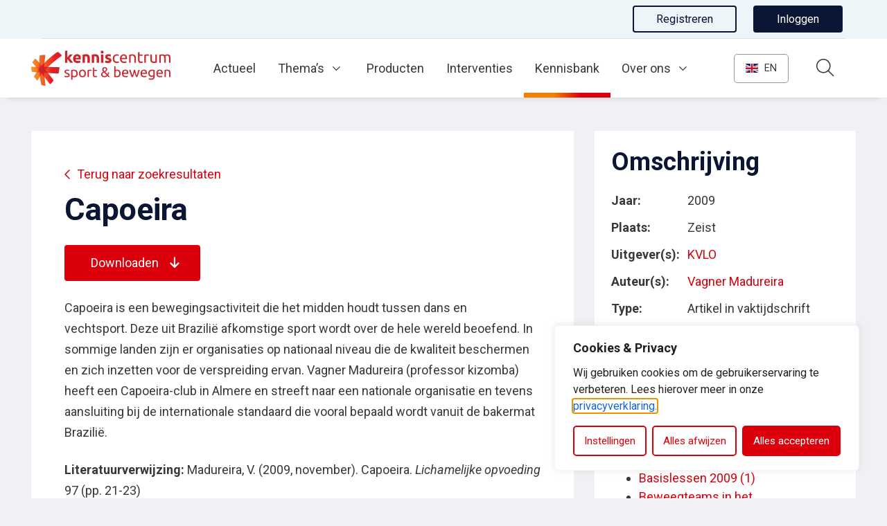

--- FILE ---
content_type: text/html; charset=UTF-8
request_url: https://www.kenniscentrumsportenbewegen.nl/kennisbank/publicaties/?kb_id=16543
body_size: 20905
content:
<!DOCTYPE html>
<html lang="nl-NL">

<head>
	<!-- Google Tag Manager -->
	<script>
		(function(w, d, s, l, i) {
			w[l] = w[l] || [];
			w[l].push({
				'gtm.start': new Date().getTime(),
				event: 'gtm.js'
			});
			var f = d.getElementsByTagName(s)[0],
				j = d.createElement(s),
				dl = l != 'dataLayer' ? '&l=' + l : '';
			j.async = true;
			j.src =
				'https://www.googletagmanager.com/gtm.js?id=' + i + dl;
			f.parentNode.insertBefore(j, f);
		})(window, document, 'script', 'dataLayer', 'GTM-THLSWFV');
	</script>
	<!-- End Google Tag Manager -->
	<script src="https://g896.kenniscentrumsportenbewegen.nl/script.js"></script>
	<meta charset="utf-8">
	<meta name="viewport" content="width=device-width, initial-scale=1, shrink-to-fit=no">
	<link rel="manifest" href="https://www.kenniscentrumsportenbewegen.nl/manifest.json">
	<meta name="theme-color" content="#db000b" />
	<meta name="google-site-verification" content="HUjkjHOjuss1l18dwgpFbe5bDAZgCxfMdijuHDuvgD0" />
					<link rel="profile" href="http://gmpg.org/xfn/11"> <title>Capoeira (2009) &#8211; Kenniscentrum Sport en Bewegen</title>
	<style>img:is([sizes="auto" i], [sizes^="auto," i]) { contain-intrinsic-size: 3000px 1500px }</style>
	<link rel="alternate" type="application/rss+xml" title="Kenniscentrum Sport en Bewegen &raquo; Feed" href="https://www.kenniscentrumsportenbewegen.nl/feed/">
<meta name="dc.title" content="Publicaties - Kenniscentrum Sport en Bewegen">
<meta name="dc.relation" content="https://www.kenniscentrumsportenbewegen.nl/kennisbank/publicaties/">
<meta name="dc.source" content="https://www.kenniscentrumsportenbewegen.nl/">
<meta name="dc.language" content="nl_NL">
<meta name="robots" content="index, follow, max-snippet:-1, max-image-preview:large, max-video-preview:-1">
<link rel="canonical" href="https://www.kenniscentrumsportenbewegen.nl/kennisbank/publicaties/">
<meta property="og:url" content="https://www.kenniscentrumsportenbewegen.nl/kennisbank/publicaties/">
<meta property="og:site_name" content="Kenniscentrum Sport en Bewegen">
<meta property="og:locale" content="nl_NL">
<meta property="og:type" content="article">
<meta property="article:author" content="">
<meta property="article:publisher" content="">
<meta property="og:title" content="Publicaties - Kenniscentrum Sport en Bewegen">
<meta property="fb:pages" content="">
<meta property="fb:admins" content="">
<meta property="fb:app_id" content="">
<meta name="twitter:card" content="summary">
<meta name="twitter:site" content="">
<meta name="twitter:creator" content="">
<meta name="twitter:title" content="Publicaties - Kenniscentrum Sport en Bewegen">
<link rel='dns-prefetch' href='//www.google.com' />
<link rel='dns-prefetch' href='//cdnjs.cloudflare.com' />
<link rel="alternate" type="text/calendar" title="Kenniscentrum Sport en Bewegen &raquo; iCal Feed" href="https://www.kenniscentrumsportenbewegen.nl/events/?ical=1" />
<link rel='stylesheet' id='wp-block-library-css' href='https://www.kenniscentrumsportenbewegen.nl/wp-includes/css/dist/block-library/style.min.css' type='text/css' media='all' />
<style id='wpseopress-local-business-style-inline-css' type='text/css'>
span.wp-block-wpseopress-local-business-field{margin-right:8px}

</style>
<style id='wpseopress-table-of-contents-style-inline-css' type='text/css'>
.wp-block-wpseopress-table-of-contents li.active>a{font-weight:bold}

</style>
<link rel='stylesheet' id='yard-blocks-core-css-css' href='https://www.kenniscentrumsportenbewegen.nl/wp-content/plugins/yard-blocks/build/yard-blocks-core.css' type='text/css' media='all' />
<style id='global-styles-inline-css' type='text/css'>
:root{--wp--preset--aspect-ratio--square: 1;--wp--preset--aspect-ratio--4-3: 4/3;--wp--preset--aspect-ratio--3-4: 3/4;--wp--preset--aspect-ratio--3-2: 3/2;--wp--preset--aspect-ratio--2-3: 2/3;--wp--preset--aspect-ratio--16-9: 16/9;--wp--preset--aspect-ratio--9-16: 9/16;--wp--preset--color--black: #000;--wp--preset--color--cyan-bluish-gray: #abb8c3;--wp--preset--color--white: #FFF;--wp--preset--color--pale-pink: #f78da7;--wp--preset--color--vivid-red: #cf2e2e;--wp--preset--color--luminous-vivid-orange: #ff6900;--wp--preset--color--luminous-vivid-amber: #fcb900;--wp--preset--color--light-green-cyan: #7bdcb5;--wp--preset--color--vivid-green-cyan: #00d084;--wp--preset--color--pale-cyan-blue: #8ed1fc;--wp--preset--color--vivid-cyan-blue: #0693e3;--wp--preset--color--vivid-purple: #9b51e0;--wp--preset--color--primary: var(--color-palette-primary);--wp--preset--color--secondary: var(--color-palette-secondary);--wp--preset--color--quaternary: var(--color-palette-quaternary);--wp--preset--color--tertiary: var(--color-palette-tertiary);--wp--preset--gradient--vivid-cyan-blue-to-vivid-purple: linear-gradient(135deg,rgba(6,147,227,1) 0%,rgb(155,81,224) 100%);--wp--preset--gradient--light-green-cyan-to-vivid-green-cyan: linear-gradient(135deg,rgb(122,220,180) 0%,rgb(0,208,130) 100%);--wp--preset--gradient--luminous-vivid-amber-to-luminous-vivid-orange: linear-gradient(135deg,rgba(252,185,0,1) 0%,rgba(255,105,0,1) 100%);--wp--preset--gradient--luminous-vivid-orange-to-vivid-red: linear-gradient(135deg,rgba(255,105,0,1) 0%,rgb(207,46,46) 100%);--wp--preset--gradient--very-light-gray-to-cyan-bluish-gray: linear-gradient(135deg,rgb(238,238,238) 0%,rgb(169,184,195) 100%);--wp--preset--gradient--cool-to-warm-spectrum: linear-gradient(135deg,rgb(74,234,220) 0%,rgb(151,120,209) 20%,rgb(207,42,186) 40%,rgb(238,44,130) 60%,rgb(251,105,98) 80%,rgb(254,248,76) 100%);--wp--preset--gradient--blush-light-purple: linear-gradient(135deg,rgb(255,206,236) 0%,rgb(152,150,240) 100%);--wp--preset--gradient--blush-bordeaux: linear-gradient(135deg,rgb(254,205,165) 0%,rgb(254,45,45) 50%,rgb(107,0,62) 100%);--wp--preset--gradient--luminous-dusk: linear-gradient(135deg,rgb(255,203,112) 0%,rgb(199,81,192) 50%,rgb(65,88,208) 100%);--wp--preset--gradient--pale-ocean: linear-gradient(135deg,rgb(255,245,203) 0%,rgb(182,227,212) 50%,rgb(51,167,181) 100%);--wp--preset--gradient--electric-grass: linear-gradient(135deg,rgb(202,248,128) 0%,rgb(113,206,126) 100%);--wp--preset--gradient--midnight: linear-gradient(135deg,rgb(2,3,129) 0%,rgb(40,116,252) 100%);--wp--preset--font-size--small: 13px;--wp--preset--font-size--medium: 20px;--wp--preset--font-size--large: 36px;--wp--preset--font-size--x-large: 42px;--wp--preset--spacing--20: 0.44rem;--wp--preset--spacing--30: 0.67rem;--wp--preset--spacing--40: 1rem;--wp--preset--spacing--50: 1.5rem;--wp--preset--spacing--60: 2.25rem;--wp--preset--spacing--70: 3.38rem;--wp--preset--spacing--80: 5.06rem;--wp--preset--shadow--natural: 6px 6px 9px rgba(0, 0, 0, 0.2);--wp--preset--shadow--deep: 12px 12px 50px rgba(0, 0, 0, 0.4);--wp--preset--shadow--sharp: 6px 6px 0px rgba(0, 0, 0, 0.2);--wp--preset--shadow--outlined: 6px 6px 0px -3px rgba(255, 255, 255, 1), 6px 6px rgba(0, 0, 0, 1);--wp--preset--shadow--crisp: 6px 6px 0px rgba(0, 0, 0, 1);}.wp-block-button .wp-block-button__link{--wp--preset--color--secondary: var(--color-palette-secondary);--wp--preset--color--tertiary: var(--color-palette-tertiary);}.wp-block-heading{--wp--preset--font-size--h-1: var(--typography-font-size-h1);--wp--preset--font-size--h-2: var(--typography-font-size-h2);--wp--preset--font-size--h-3: var(--typography-font-size-h3);--wp--preset--font-size--h-4: var(--typography-font-size-h4);--wp--preset--font-size--h-5: var(--typography-font-size-h5);--wp--preset--font-size--h-6: var(--typography-font-size-h6);}:root { --wp--style--global--content-size: var(--layout-content-size);--wp--style--global--wide-size: var(--layout-wide-size); }:where(body) { margin: 0; }.wp-site-blocks > .alignleft { float: left; margin-right: 2em; }.wp-site-blocks > .alignright { float: right; margin-left: 2em; }.wp-site-blocks > .aligncenter { justify-content: center; margin-left: auto; margin-right: auto; }:where(.is-layout-flex){gap: 0.5em;}:where(.is-layout-grid){gap: 0.5em;}.is-layout-flow > .alignleft{float: left;margin-inline-start: 0;margin-inline-end: 2em;}.is-layout-flow > .alignright{float: right;margin-inline-start: 2em;margin-inline-end: 0;}.is-layout-flow > .aligncenter{margin-left: auto !important;margin-right: auto !important;}.is-layout-constrained > .alignleft{float: left;margin-inline-start: 0;margin-inline-end: 2em;}.is-layout-constrained > .alignright{float: right;margin-inline-start: 2em;margin-inline-end: 0;}.is-layout-constrained > .aligncenter{margin-left: auto !important;margin-right: auto !important;}.is-layout-constrained > :where(:not(.alignleft):not(.alignright):not(.alignfull)){max-width: var(--wp--style--global--content-size);margin-left: auto !important;margin-right: auto !important;}.is-layout-constrained > .alignwide{max-width: var(--wp--style--global--wide-size);}body .is-layout-flex{display: flex;}.is-layout-flex{flex-wrap: wrap;align-items: center;}.is-layout-flex > :is(*, div){margin: 0;}body .is-layout-grid{display: grid;}.is-layout-grid > :is(*, div){margin: 0;}body{padding-top: 0px;padding-right: 0px;padding-bottom: 0px;padding-left: 0px;}a:where(:not(.wp-element-button)){text-decoration: underline;}.has-black-color{color: var(--wp--preset--color--black) !important;}.has-cyan-bluish-gray-color{color: var(--wp--preset--color--cyan-bluish-gray) !important;}.has-white-color{color: var(--wp--preset--color--white) !important;}.has-pale-pink-color{color: var(--wp--preset--color--pale-pink) !important;}.has-vivid-red-color{color: var(--wp--preset--color--vivid-red) !important;}.has-luminous-vivid-orange-color{color: var(--wp--preset--color--luminous-vivid-orange) !important;}.has-luminous-vivid-amber-color{color: var(--wp--preset--color--luminous-vivid-amber) !important;}.has-light-green-cyan-color{color: var(--wp--preset--color--light-green-cyan) !important;}.has-vivid-green-cyan-color{color: var(--wp--preset--color--vivid-green-cyan) !important;}.has-pale-cyan-blue-color{color: var(--wp--preset--color--pale-cyan-blue) !important;}.has-vivid-cyan-blue-color{color: var(--wp--preset--color--vivid-cyan-blue) !important;}.has-vivid-purple-color{color: var(--wp--preset--color--vivid-purple) !important;}.has-primary-color{color: var(--wp--preset--color--primary) !important;}.has-secondary-color{color: var(--wp--preset--color--secondary) !important;}.has-quaternary-color{color: var(--wp--preset--color--quaternary) !important;}.has-tertiary-color{color: var(--wp--preset--color--tertiary) !important;}.has-black-background-color{background-color: var(--wp--preset--color--black) !important;}.has-cyan-bluish-gray-background-color{background-color: var(--wp--preset--color--cyan-bluish-gray) !important;}.has-white-background-color{background-color: var(--wp--preset--color--white) !important;}.has-pale-pink-background-color{background-color: var(--wp--preset--color--pale-pink) !important;}.has-vivid-red-background-color{background-color: var(--wp--preset--color--vivid-red) !important;}.has-luminous-vivid-orange-background-color{background-color: var(--wp--preset--color--luminous-vivid-orange) !important;}.has-luminous-vivid-amber-background-color{background-color: var(--wp--preset--color--luminous-vivid-amber) !important;}.has-light-green-cyan-background-color{background-color: var(--wp--preset--color--light-green-cyan) !important;}.has-vivid-green-cyan-background-color{background-color: var(--wp--preset--color--vivid-green-cyan) !important;}.has-pale-cyan-blue-background-color{background-color: var(--wp--preset--color--pale-cyan-blue) !important;}.has-vivid-cyan-blue-background-color{background-color: var(--wp--preset--color--vivid-cyan-blue) !important;}.has-vivid-purple-background-color{background-color: var(--wp--preset--color--vivid-purple) !important;}.has-primary-background-color{background-color: var(--wp--preset--color--primary) !important;}.has-secondary-background-color{background-color: var(--wp--preset--color--secondary) !important;}.has-quaternary-background-color{background-color: var(--wp--preset--color--quaternary) !important;}.has-tertiary-background-color{background-color: var(--wp--preset--color--tertiary) !important;}.has-black-border-color{border-color: var(--wp--preset--color--black) !important;}.has-cyan-bluish-gray-border-color{border-color: var(--wp--preset--color--cyan-bluish-gray) !important;}.has-white-border-color{border-color: var(--wp--preset--color--white) !important;}.has-pale-pink-border-color{border-color: var(--wp--preset--color--pale-pink) !important;}.has-vivid-red-border-color{border-color: var(--wp--preset--color--vivid-red) !important;}.has-luminous-vivid-orange-border-color{border-color: var(--wp--preset--color--luminous-vivid-orange) !important;}.has-luminous-vivid-amber-border-color{border-color: var(--wp--preset--color--luminous-vivid-amber) !important;}.has-light-green-cyan-border-color{border-color: var(--wp--preset--color--light-green-cyan) !important;}.has-vivid-green-cyan-border-color{border-color: var(--wp--preset--color--vivid-green-cyan) !important;}.has-pale-cyan-blue-border-color{border-color: var(--wp--preset--color--pale-cyan-blue) !important;}.has-vivid-cyan-blue-border-color{border-color: var(--wp--preset--color--vivid-cyan-blue) !important;}.has-vivid-purple-border-color{border-color: var(--wp--preset--color--vivid-purple) !important;}.has-primary-border-color{border-color: var(--wp--preset--color--primary) !important;}.has-secondary-border-color{border-color: var(--wp--preset--color--secondary) !important;}.has-quaternary-border-color{border-color: var(--wp--preset--color--quaternary) !important;}.has-tertiary-border-color{border-color: var(--wp--preset--color--tertiary) !important;}.has-vivid-cyan-blue-to-vivid-purple-gradient-background{background: var(--wp--preset--gradient--vivid-cyan-blue-to-vivid-purple) !important;}.has-light-green-cyan-to-vivid-green-cyan-gradient-background{background: var(--wp--preset--gradient--light-green-cyan-to-vivid-green-cyan) !important;}.has-luminous-vivid-amber-to-luminous-vivid-orange-gradient-background{background: var(--wp--preset--gradient--luminous-vivid-amber-to-luminous-vivid-orange) !important;}.has-luminous-vivid-orange-to-vivid-red-gradient-background{background: var(--wp--preset--gradient--luminous-vivid-orange-to-vivid-red) !important;}.has-very-light-gray-to-cyan-bluish-gray-gradient-background{background: var(--wp--preset--gradient--very-light-gray-to-cyan-bluish-gray) !important;}.has-cool-to-warm-spectrum-gradient-background{background: var(--wp--preset--gradient--cool-to-warm-spectrum) !important;}.has-blush-light-purple-gradient-background{background: var(--wp--preset--gradient--blush-light-purple) !important;}.has-blush-bordeaux-gradient-background{background: var(--wp--preset--gradient--blush-bordeaux) !important;}.has-luminous-dusk-gradient-background{background: var(--wp--preset--gradient--luminous-dusk) !important;}.has-pale-ocean-gradient-background{background: var(--wp--preset--gradient--pale-ocean) !important;}.has-electric-grass-gradient-background{background: var(--wp--preset--gradient--electric-grass) !important;}.has-midnight-gradient-background{background: var(--wp--preset--gradient--midnight) !important;}.has-small-font-size{font-size: var(--wp--preset--font-size--small) !important;}.has-medium-font-size{font-size: var(--wp--preset--font-size--medium) !important;}.has-large-font-size{font-size: var(--wp--preset--font-size--large) !important;}.has-x-large-font-size{font-size: var(--wp--preset--font-size--x-large) !important;}.wp-block-button .wp-block-button__link.has-secondary-color{color: var(--wp--preset--color--secondary) !important;}.wp-block-button .wp-block-button__link.has-tertiary-color{color: var(--wp--preset--color--tertiary) !important;}.wp-block-button .wp-block-button__link.has-secondary-background-color{background-color: var(--wp--preset--color--secondary) !important;}.wp-block-button .wp-block-button__link.has-tertiary-background-color{background-color: var(--wp--preset--color--tertiary) !important;}.wp-block-button .wp-block-button__link.has-secondary-border-color{border-color: var(--wp--preset--color--secondary) !important;}.wp-block-button .wp-block-button__link.has-tertiary-border-color{border-color: var(--wp--preset--color--tertiary) !important;}.wp-block-heading.has-h-1-font-size{font-size: var(--wp--preset--font-size--h-1) !important;}.wp-block-heading.has-h-2-font-size{font-size: var(--wp--preset--font-size--h-2) !important;}.wp-block-heading.has-h-3-font-size{font-size: var(--wp--preset--font-size--h-3) !important;}.wp-block-heading.has-h-4-font-size{font-size: var(--wp--preset--font-size--h-4) !important;}.wp-block-heading.has-h-5-font-size{font-size: var(--wp--preset--font-size--h-5) !important;}.wp-block-heading.has-h-6-font-size{font-size: var(--wp--preset--font-size--h-6) !important;}
:where(.wp-block-post-template.is-layout-flex){gap: 1.25em;}:where(.wp-block-post-template.is-layout-grid){gap: 1.25em;}
:where(.wp-block-columns.is-layout-flex){gap: 2em;}:where(.wp-block-columns.is-layout-grid){gap: 2em;}
:root :where(.wp-block-pullquote){font-size: 1.5em;line-height: 1.6;}
</style>
<link rel='stylesheet' id='yard-popup-styles-css' href='https://www.kenniscentrumsportenbewegen.nl/wp-content/plugins/yard-popups/resources/build/index.css' type='text/css' media='all' />
<link rel='stylesheet' id='jquery-ui-autocomplete-css' href='//cdnjs.cloudflare.com/ajax/libs/jqueryui/1.12.1/jquery-ui.min.css' type='text/css' media='all' />
<link rel='stylesheet' id='searchwp-forms-css' href='https://www.kenniscentrumsportenbewegen.nl/wp-content/plugins/searchwp/assets/css/frontend/search-forms.min.css?ver=4.5.5' type='text/css' media='all' />
<script type="text/javascript" id="cookie-law-info-js-extra">
/* <![CDATA[ */
var _ckyConfig = {"_ipData":[],"_assetsURL":"https:\/\/www.kenniscentrumsportenbewegen.nl\/wp-content\/plugins\/cookie-law-info\/lite\/frontend\/images\/","_publicURL":"https:\/\/www.kenniscentrumsportenbewegen.nl","_expiry":"365","_categories":[{"name":"Noodzakelijk","slug":"necessary","isNecessary":true,"ccpaDoNotSell":true,"cookies":[{"cookieID":"AWSALBCORS","domain":"g896.kenniscentrumsportenbewegen.nl","provider":"aws.amazon.com"},{"cookieID":"cookieyes-consent","domain":"www.kenniscentrumsportenbewegen.nl","provider":"cookieyes.com"},{"cookieID":"_gid","domain":".kenniscentrumsportenbewegen.nl","provider":"google-analytics.com|googletagmanager.com\/gtag\/js"},{"cookieID":"_ga_*","domain":".kenniscentrumsportenbewegen.nl","provider":"google-analytics.com|googletagmanager.com\/gtag\/js"},{"cookieID":"_ga","domain":".kenniscentrumsportenbewegen.nl","provider":"google-analytics.com|googletagmanager.com\/gtag\/js"},{"cookieID":"_gat_UA-*","domain":".kenniscentrumsportenbewegen.nl","provider":"google-analytics.com|googletagmanager.com\/gtag\/js"},{"cookieID":"rc::a","domain":"google.com","provider":"gstatic.com|google.com"},{"cookieID":"rc::c","domain":"google.com","provider":"gstatic.com|google.com"},{"cookieID":"XSRF-TOKEN","domain":"kenniscentrumsportenbewegen.nl","provider":""},{"cookieID":"_gat_im","domain":"kenniscentrumsportenbewegen.nl","provider":"google-analytics.com|googletagmanager.com\/gtag\/js"}],"active":true,"defaultConsent":{"gdpr":true,"ccpa":true}},{"name":"Functioneel","slug":"functional","isNecessary":false,"ccpaDoNotSell":true,"cookies":[{"cookieID":"sp_t","domain":".spotify.com","provider":"spotify.com"},{"cookieID":"sp_landing","domain":".spotify.com","provider":"spotify.com"},{"cookieID":"loglevel","domain":"open.spotify.com","provider":""},{"cookieID":"_hjAbsoluteSessionInProgress","domain":"kenniscentrumsportenbewegen.nl","provider":"hotjar.com"}],"active":true,"defaultConsent":{"gdpr":true,"ccpa":false}},{"name":"Analytics","slug":"analytics","isNecessary":false,"ccpaDoNotSell":true,"cookies":[{"cookieID":"_hjSessionUser_*","domain":".kenniscentrumsportenbewegen.nl","provider":"hotjar.com|static.hotjar.com|*hotjar*"},{"cookieID":"_hjFirstSeen","domain":".kenniscentrumsportenbewegen.nl","provider":"hotjar.com|static.hotjar.com|*hotjar*"},{"cookieID":"_hjSession_*","domain":".kenniscentrumsportenbewegen.nl","provider":"hotjar.com|static.hotjar.com|*hotjar*"},{"cookieID":"_hjRecordingLastActivity","domain":"kenniscentrumsportenbewegen.nl","provider":"hotjar.com|static.hotjar.com|*hotjar*"},{"cookieID":"_hjRecordingEnabled","domain":"kenniscentrumsportenbewegen.nl","provider":"hotjar.com|static.hotjar.com|*hotjar*"},{"cookieID":"_hjTLDTest","domain":".kenniscentrumsportenbewegen.nl","provider":"hotjar.com|static.hotjar.com|*hotjar*"},{"cookieID":"vuid","domain":"vimeo.com","provider":"vimeo.com"},{"cookieID":"CONSENT","domain":".google.com","provider":"youtube.com|youtube-nocookie.com"},{"cookieID":"yt-remote-device-id","domain":"youtube-nocookie.com","provider":"youtube.com|youtube-nocookie.com"},{"cookieID":"yt-remote-connected-devices","domain":"youtube-nocookie.com","provider":"youtube.com|youtube-nocookie.com"},{"cookieID":"YSC","domain":".youtube.com","provider":"youtube.com|youtube-nocookie.com"},{"cookieID":"VISITOR_INFO1_LIVE","domain":".youtube.com","provider":"youtube.com|youtube-nocookie.com"},{"cookieID":"yt.innertube::requests","domain":"youtube.com","provider":"youtube.com|youtube-nocookie.com"},{"cookieID":"yt.innertube::nextId","domain":"youtube.com","provider":"youtube.com|youtube-nocookie.com"},{"cookieID":"VISITOR_PRIVACY_METADATA","domain":".youtube.com","provider":""},{"cookieID":"ytidb::LAST_RESULT_ENTRY_KEY","domain":"youtube.com","provider":"youtube.com|youtube-nocookie.com"},{"cookieID":"yt-remote-session-name","domain":"youtube.com","provider":"youtube.com|youtube-nocookie.com"},{"cookieID":"yt-remote-fast-check-period","domain":"youtube.com","provider":"youtube.com|youtube-nocookie.com"},{"cookieID":"yt-remote-session-app","domain":"youtube.com","provider":"youtube.com|youtube-nocookie.com"},{"cookieID":"yt-remote-cast-available","domain":"youtube.com","provider":"youtube.com|youtube-nocookie.com"},{"cookieID":"yt-remote-cast-installed","domain":"youtube.com","provider":"youtube.com|youtube-nocookie.com"},{"cookieID":"prism_*","domain":"prism.app-us1.com","provider":"plugins\/activecampaign-subscription-forms"},{"cookieID":"attribution_user_id","domain":".typeform.com","provider":"typeform.com"},{"cookieID":"yt-player-headers-readable","domain":"youtube.com","provider":"youtube.com|youtube-nocookie.com"},{"cookieID":"yt-player-bandwidth","domain":"youtube.com","provider":"youtube.com|youtube-nocookie.com"}],"active":true,"defaultConsent":{"gdpr":false,"ccpa":false}},{"name":"Prestaties","slug":"performance","isNecessary":false,"ccpaDoNotSell":true,"cookies":[],"active":true,"defaultConsent":{"gdpr":false,"ccpa":false}},{"name":"Marketing","slug":"advertisement","isNecessary":false,"ccpaDoNotSell":true,"cookies":[{"cookieID":"rl_anonymous_id","domain":"form.typeform.com","provider":"rudderlabs.com"},{"cookieID":"rl_group_trait","domain":"form.typeform.com","provider":"rudderlabs.com"},{"cookieID":"rl_group_id","domain":"form.typeform.com","provider":"rudderlabs.com"},{"cookieID":"rl_trait","domain":"form.typeform.com","provider":"rudderlabs.com"},{"cookieID":"rl_user_id","domain":"form.typeform.com","provider":"rudderlabs.com"},{"cookieID":"tf_respondent_cc","domain":".typeform.com","provider":""}],"active":true,"defaultConsent":{"gdpr":false,"ccpa":false}}],"_activeLaw":"gdpr","_rootDomain":"","_block":"1","_showBanner":"1","_bannerConfig":{"settings":{"type":"box","preferenceCenterType":"popup","position":"bottom-right","applicableLaw":"gdpr"},"behaviours":{"reloadBannerOnAccept":false,"loadAnalyticsByDefault":false,"animations":{"onLoad":"animate","onHide":"sticky"}},"config":{"revisitConsent":{"status":true,"tag":"revisit-consent","position":"bottom-right","meta":{"url":"#"},"styles":{"background-color":"#DB000B"},"elements":{"title":{"type":"text","tag":"revisit-consent-title","status":true,"styles":{"color":"#0056a7"}}}},"preferenceCenter":{"toggle":{"status":true,"tag":"detail-category-toggle","type":"toggle","states":{"active":{"styles":{"background-color":"#1863DC"}},"inactive":{"styles":{"background-color":"#D0D5D2"}}}}},"categoryPreview":{"status":false,"toggle":{"status":true,"tag":"detail-category-preview-toggle","type":"toggle","states":{"active":{"styles":{"background-color":"#1863DC"}},"inactive":{"styles":{"background-color":"#D0D5D2"}}}}},"videoPlaceholder":{"status":true,"styles":{"background-color":"#DB000B","border-color":"#DB000B","color":"#ffffff"}},"readMore":{"status":false,"tag":"readmore-button","type":"link","meta":{"noFollow":true,"newTab":true},"styles":{"color":"#db000b","background-color":"transparent","border-color":"transparent"}},"showMore":{"status":true,"tag":"show-desc-button","type":"button","styles":{"color":"#1863DC"}},"showLess":{"status":true,"tag":"hide-desc-button","type":"button","styles":{"color":"#1863DC"}},"alwaysActive":{"status":true,"tag":"always-active","styles":{"color":"#008000"}},"manualLinks":{"status":true,"tag":"manual-links","type":"link","styles":{"color":"#1863DC"}},"auditTable":{"status":true},"optOption":{"status":true,"toggle":{"status":true,"tag":"optout-option-toggle","type":"toggle","states":{"active":{"styles":{"background-color":"#1863dc"}},"inactive":{"styles":{"background-color":"#FFFFFF"}}}}}}},"_version":"3.3.9","_logConsent":"1","_tags":[{"tag":"accept-button","styles":{"color":"#FFFFFF","background-color":"#db000b","border-color":"#db000b"}},{"tag":"reject-button","styles":{"color":"#db000b","background-color":"transparent","border-color":"#db000b"}},{"tag":"settings-button","styles":{"color":"#db000b","background-color":"transparent","border-color":"#db000b"}},{"tag":"readmore-button","styles":{"color":"#db000b","background-color":"transparent","border-color":"transparent"}},{"tag":"donotsell-button","styles":{"color":"#1863DC","background-color":"transparent","border-color":"transparent"}},{"tag":"show-desc-button","styles":{"color":"#1863DC"}},{"tag":"hide-desc-button","styles":{"color":"#1863DC"}},{"tag":"cky-always-active","styles":[]},{"tag":"cky-link","styles":[]},{"tag":"accept-button","styles":{"color":"#FFFFFF","background-color":"#db000b","border-color":"#db000b"}},{"tag":"revisit-consent","styles":{"background-color":"#DB000B"}}],"_shortCodes":[{"key":"cky_readmore","content":"<a href=\"\/privacyverklaring\" class=\"cky-policy\" aria-label=\"Lees meer\" target=\"_blank\" rel=\"noopener\" data-cky-tag=\"readmore-button\">Lees meer<\/a>","tag":"readmore-button","status":false,"attributes":{"rel":"nofollow","target":"_blank"}},{"key":"cky_show_desc","content":"<button class=\"cky-show-desc-btn\" data-cky-tag=\"show-desc-button\" aria-label=\"Toon meer\">Toon meer<\/button>","tag":"show-desc-button","status":true,"attributes":[]},{"key":"cky_hide_desc","content":"<button class=\"cky-show-desc-btn\" data-cky-tag=\"hide-desc-button\" aria-label=\"Toon minder\">Toon minder<\/button>","tag":"hide-desc-button","status":true,"attributes":[]},{"key":"cky_optout_show_desc","content":"[cky_optout_show_desc]","tag":"optout-show-desc-button","status":true,"attributes":[]},{"key":"cky_optout_hide_desc","content":"[cky_optout_hide_desc]","tag":"optout-hide-desc-button","status":true,"attributes":[]},{"key":"cky_category_toggle_label","content":"[cky_{{status}}_category_label] [cky_preference_{{category_slug}}_title]","tag":"","status":true,"attributes":[]},{"key":"cky_enable_category_label","content":"Enable","tag":"","status":true,"attributes":[]},{"key":"cky_disable_category_label","content":"Disable","tag":"","status":true,"attributes":[]},{"key":"cky_video_placeholder","content":"<div class=\"video-placeholder-normal\" data-cky-tag=\"video-placeholder\" id=\"[UNIQUEID]\"><p class=\"video-placeholder-text-normal\" data-cky-tag=\"placeholder-title\">Accepteer de cookies om de embed te bekijken<\/p><\/div>","tag":"","status":true,"attributes":[]},{"key":"cky_enable_optout_label","content":"Enable","tag":"","status":true,"attributes":[]},{"key":"cky_disable_optout_label","content":"Disable","tag":"","status":true,"attributes":[]},{"key":"cky_optout_toggle_label","content":"[cky_{{status}}_optout_label] [cky_optout_option_title]","tag":"","status":true,"attributes":[]},{"key":"cky_optout_option_title","content":"Do Not Sell or Share My Personal Information","tag":"","status":true,"attributes":[]},{"key":"cky_optout_close_label","content":"Close","tag":"","status":true,"attributes":[]},{"key":"cky_preference_close_label","content":"Close","tag":"","status":true,"attributes":[]}],"_rtl":"","_language":"en","_providersToBlock":[{"re":"spotify.com","categories":["functional"]},{"re":"hotjar.com","categories":["functional"]},{"re":"hotjar.com|static.hotjar.com|*hotjar*","categories":["analytics"]},{"re":"vimeo.com","categories":["analytics"]},{"re":"youtube.com|youtube-nocookie.com","categories":["analytics"]},{"re":"plugins\/activecampaign-subscription-forms","categories":["analytics"]},{"re":"typeform.com","categories":["analytics"]},{"re":"rudderlabs.com","categories":["advertisement"]}]};
var _ckyStyles = {"css":".cky-overlay{background: #000000; opacity: 0.4; position: fixed; top: 0; left: 0; width: 100%; height: 100%; z-index: 99999999;}.cky-hide{display: none;}.cky-btn-revisit-wrapper{display: flex; align-items: center; justify-content: center; background: #0056a7; width: 45px; height: 45px; border-radius: 50%; position: fixed; z-index: 999999; cursor: pointer;}.cky-revisit-bottom-left{bottom: 15px; left: 15px;}.cky-revisit-bottom-right{bottom: 15px; right: 15px;}.cky-btn-revisit-wrapper .cky-btn-revisit{display: flex; align-items: center; justify-content: center; background: none; border: none; cursor: pointer; position: relative; margin: 0; padding: 0;}.cky-btn-revisit-wrapper .cky-btn-revisit img{max-width: fit-content; margin: 0; height: 30px; width: 30px;}.cky-revisit-bottom-left:hover::before{content: attr(data-tooltip); position: absolute; background: #4e4b66; color: #ffffff; left: calc(100% + 7px); font-size: 12px; line-height: 16px; width: max-content; padding: 4px 8px; border-radius: 4px;}.cky-revisit-bottom-left:hover::after{position: absolute; content: \"\"; border: 5px solid transparent; left: calc(100% + 2px); border-left-width: 0; border-right-color: #4e4b66;}.cky-revisit-bottom-right:hover::before{content: attr(data-tooltip); position: absolute; background: #4e4b66; color: #ffffff; right: calc(100% + 7px); font-size: 12px; line-height: 16px; width: max-content; padding: 4px 8px; border-radius: 4px;}.cky-revisit-bottom-right:hover::after{position: absolute; content: \"\"; border: 5px solid transparent; right: calc(100% + 2px); border-right-width: 0; border-left-color: #4e4b66;}.cky-revisit-hide{display: none;}.cky-consent-container{position: fixed; width: 440px; box-sizing: border-box; z-index: 9999999; border-radius: 6px;}.cky-consent-container .cky-consent-bar{background: #ffffff; border: 1px solid; padding: 20px 26px; box-shadow: 0 -1px 10px 0 #acabab4d; border-radius: 6px;}.cky-box-bottom-left{bottom: 40px; left: 40px;}.cky-box-bottom-right{bottom: 40px; right: 40px;}.cky-box-top-left{top: 40px; left: 40px;}.cky-box-top-right{top: 40px; right: 40px;}.cky-custom-brand-logo-wrapper .cky-custom-brand-logo{width: 100px; height: auto; margin: 0 0 12px 0;}.cky-notice .cky-title{color: #212121; font-weight: 700; font-size: 18px; line-height: 24px; margin: 0 0 12px 0;}.cky-notice-des *,.cky-preference-content-wrapper *,.cky-accordion-header-des *,.cky-gpc-wrapper .cky-gpc-desc *{font-size: 14px;}.cky-notice-des{color: #212121; font-size: 14px; line-height: 24px; font-weight: 400;}.cky-notice-des img{height: 25px; width: 25px;}.cky-consent-bar .cky-notice-des p,.cky-gpc-wrapper .cky-gpc-desc p,.cky-preference-body-wrapper .cky-preference-content-wrapper p,.cky-accordion-header-wrapper .cky-accordion-header-des p,.cky-cookie-des-table li div:last-child p{color: inherit; margin-top: 0; overflow-wrap: break-word;}.cky-notice-des P:last-child,.cky-preference-content-wrapper p:last-child,.cky-cookie-des-table li div:last-child p:last-child,.cky-gpc-wrapper .cky-gpc-desc p:last-child{margin-bottom: 0;}.cky-notice-des a.cky-policy,.cky-notice-des button.cky-policy{font-size: 14px; color: #1863dc; white-space: nowrap; cursor: pointer; background: transparent; border: 1px solid; text-decoration: underline;}.cky-notice-des button.cky-policy{padding: 0;}.cky-notice-des a.cky-policy:focus-visible,.cky-notice-des button.cky-policy:focus-visible,.cky-preference-content-wrapper .cky-show-desc-btn:focus-visible,.cky-accordion-header .cky-accordion-btn:focus-visible,.cky-preference-header .cky-btn-close:focus-visible,.cky-switch input[type=\"checkbox\"]:focus-visible,.cky-footer-wrapper a:focus-visible,.cky-btn:focus-visible{outline: 2px solid #1863dc; outline-offset: 2px;}.cky-btn:focus:not(:focus-visible),.cky-accordion-header .cky-accordion-btn:focus:not(:focus-visible),.cky-preference-content-wrapper .cky-show-desc-btn:focus:not(:focus-visible),.cky-btn-revisit-wrapper .cky-btn-revisit:focus:not(:focus-visible),.cky-preference-header .cky-btn-close:focus:not(:focus-visible),.cky-consent-bar .cky-banner-btn-close:focus:not(:focus-visible){outline: 0;}button.cky-show-desc-btn:not(:hover):not(:active){color: #1863dc; background: transparent;}button.cky-accordion-btn:not(:hover):not(:active),button.cky-banner-btn-close:not(:hover):not(:active),button.cky-btn-revisit:not(:hover):not(:active),button.cky-btn-close:not(:hover):not(:active){background: transparent;}.cky-consent-bar button:hover,.cky-modal.cky-modal-open button:hover,.cky-consent-bar button:focus,.cky-modal.cky-modal-open button:focus{text-decoration: none;}.cky-notice-btn-wrapper{display: flex; justify-content: flex-start; align-items: center; flex-wrap: wrap; margin-top: 16px;}.cky-notice-btn-wrapper .cky-btn{text-shadow: none; box-shadow: none;}.cky-btn{flex: auto; max-width: 100%; font-size: 14px; font-family: inherit; line-height: 24px; padding: 8px; font-weight: 500; margin: 0 8px 0 0; border-radius: 2px; cursor: pointer; text-align: center; text-transform: none; min-height: 0;}.cky-btn:hover{opacity: 0.8;}.cky-btn-customize{color: #1863dc; background: transparent; border: 2px solid #1863dc;}.cky-btn-reject{color: #1863dc; background: transparent; border: 2px solid #1863dc;}.cky-btn-accept{background: #1863dc; color: #ffffff; border: 2px solid #1863dc;}.cky-btn:last-child{margin-right: 0;}@media (max-width: 576px){.cky-box-bottom-left{bottom: 0; left: 0;}.cky-box-bottom-right{bottom: 0; right: 0;}.cky-box-top-left{top: 0; left: 0;}.cky-box-top-right{top: 0; right: 0;}}@media (max-width: 440px){.cky-box-bottom-left, .cky-box-bottom-right, .cky-box-top-left, .cky-box-top-right{width: 100%; max-width: 100%;}.cky-consent-container .cky-consent-bar{padding: 20px 0;}.cky-custom-brand-logo-wrapper, .cky-notice .cky-title, .cky-notice-des, .cky-notice-btn-wrapper{padding: 0 24px;}.cky-notice-des{max-height: 40vh; overflow-y: scroll;}.cky-notice-btn-wrapper{flex-direction: column; margin-top: 0;}.cky-btn{width: 100%; margin: 10px 0 0 0;}.cky-notice-btn-wrapper .cky-btn-customize{order: 2;}.cky-notice-btn-wrapper .cky-btn-reject{order: 3;}.cky-notice-btn-wrapper .cky-btn-accept{order: 1; margin-top: 16px;}}@media (max-width: 352px){.cky-notice .cky-title{font-size: 16px;}.cky-notice-des *{font-size: 12px;}.cky-notice-des, .cky-btn{font-size: 12px;}}.cky-modal.cky-modal-open{display: flex; visibility: visible; -webkit-transform: translate(-50%, -50%); -moz-transform: translate(-50%, -50%); -ms-transform: translate(-50%, -50%); -o-transform: translate(-50%, -50%); transform: translate(-50%, -50%); top: 50%; left: 50%; transition: all 1s ease;}.cky-modal{box-shadow: 0 32px 68px rgba(0, 0, 0, 0.3); margin: 0 auto; position: fixed; max-width: 100%; background: #ffffff; top: 50%; box-sizing: border-box; border-radius: 6px; z-index: 999999999; color: #212121; -webkit-transform: translate(-50%, 100%); -moz-transform: translate(-50%, 100%); -ms-transform: translate(-50%, 100%); -o-transform: translate(-50%, 100%); transform: translate(-50%, 100%); visibility: hidden; transition: all 0s ease;}.cky-preference-center{max-height: 79vh; overflow: hidden; width: 845px; overflow: hidden; flex: 1 1 0; display: flex; flex-direction: column; border-radius: 6px;}.cky-preference-header{display: flex; align-items: center; justify-content: space-between; padding: 22px 24px; border-bottom: 1px solid;}.cky-preference-header .cky-preference-title{font-size: 18px; font-weight: 700; line-height: 24px;}.cky-preference-header .cky-btn-close{margin: 0; cursor: pointer; vertical-align: middle; padding: 0; background: none; border: none; width: auto; height: auto; min-height: 0; line-height: 0; text-shadow: none; box-shadow: none;}.cky-preference-header .cky-btn-close img{margin: 0; height: 10px; width: 10px;}.cky-preference-body-wrapper{padding: 0 24px; flex: 1; overflow: auto; box-sizing: border-box;}.cky-preference-content-wrapper,.cky-gpc-wrapper .cky-gpc-desc{font-size: 14px; line-height: 24px; font-weight: 400; padding: 12px 0;}.cky-preference-content-wrapper{border-bottom: 1px solid;}.cky-preference-content-wrapper img{height: 25px; width: 25px;}.cky-preference-content-wrapper .cky-show-desc-btn{font-size: 14px; font-family: inherit; color: #1863dc; text-decoration: none; line-height: 24px; padding: 0; margin: 0; white-space: nowrap; cursor: pointer; background: transparent; border-color: transparent; text-transform: none; min-height: 0; text-shadow: none; box-shadow: none;}.cky-accordion-wrapper{margin-bottom: 10px;}.cky-accordion{border-bottom: 1px solid;}.cky-accordion:last-child{border-bottom: none;}.cky-accordion .cky-accordion-item{display: flex; margin-top: 10px;}.cky-accordion .cky-accordion-body{display: none;}.cky-accordion.cky-accordion-active .cky-accordion-body{display: block; padding: 0 22px; margin-bottom: 16px;}.cky-accordion-header-wrapper{cursor: pointer; width: 100%;}.cky-accordion-item .cky-accordion-header{display: flex; justify-content: space-between; align-items: center;}.cky-accordion-header .cky-accordion-btn{font-size: 16px; font-family: inherit; color: #212121; line-height: 24px; background: none; border: none; font-weight: 700; padding: 0; margin: 0; cursor: pointer; text-transform: none; min-height: 0; text-shadow: none; box-shadow: none;}.cky-accordion-header .cky-always-active{color: #008000; font-weight: 600; line-height: 24px; font-size: 14px;}.cky-accordion-header-des{font-size: 14px; line-height: 24px; margin: 10px 0 16px 0;}.cky-accordion-chevron{margin-right: 22px; position: relative; cursor: pointer;}.cky-accordion-chevron-hide{display: none;}.cky-accordion .cky-accordion-chevron i::before{content: \"\"; position: absolute; border-right: 1.4px solid; border-bottom: 1.4px solid; border-color: inherit; height: 6px; width: 6px; -webkit-transform: rotate(-45deg); -moz-transform: rotate(-45deg); -ms-transform: rotate(-45deg); -o-transform: rotate(-45deg); transform: rotate(-45deg); transition: all 0.2s ease-in-out; top: 8px;}.cky-accordion.cky-accordion-active .cky-accordion-chevron i::before{-webkit-transform: rotate(45deg); -moz-transform: rotate(45deg); -ms-transform: rotate(45deg); -o-transform: rotate(45deg); transform: rotate(45deg);}.cky-audit-table{background: #f4f4f4; border-radius: 6px;}.cky-audit-table .cky-empty-cookies-text{color: inherit; font-size: 12px; line-height: 24px; margin: 0; padding: 10px;}.cky-audit-table .cky-cookie-des-table{font-size: 12px; line-height: 24px; font-weight: normal; padding: 15px 10px; border-bottom: 1px solid; border-bottom-color: inherit; margin: 0;}.cky-audit-table .cky-cookie-des-table:last-child{border-bottom: none;}.cky-audit-table .cky-cookie-des-table li{list-style-type: none; display: flex; padding: 3px 0;}.cky-audit-table .cky-cookie-des-table li:first-child{padding-top: 0;}.cky-cookie-des-table li div:first-child{width: 100px; font-weight: 600; word-break: break-word; word-wrap: break-word;}.cky-cookie-des-table li div:last-child{flex: 1; word-break: break-word; word-wrap: break-word; margin-left: 8px;}.cky-footer-shadow{display: block; width: 100%; height: 40px; background: linear-gradient(180deg, rgba(255, 255, 255, 0) 0%, #ffffff 100%); position: absolute; bottom: calc(100% - 1px);}.cky-footer-wrapper{position: relative;}.cky-prefrence-btn-wrapper{display: flex; flex-wrap: wrap; align-items: center; justify-content: center; padding: 22px 24px; border-top: 1px solid;}.cky-prefrence-btn-wrapper .cky-btn{flex: auto; max-width: 100%; text-shadow: none; box-shadow: none;}.cky-btn-preferences{color: #1863dc; background: transparent; border: 2px solid #1863dc;}.cky-preference-header,.cky-preference-body-wrapper,.cky-preference-content-wrapper,.cky-accordion-wrapper,.cky-accordion,.cky-accordion-wrapper,.cky-footer-wrapper,.cky-prefrence-btn-wrapper{border-color: inherit;}@media (max-width: 845px){.cky-modal{max-width: calc(100% - 16px);}}@media (max-width: 576px){.cky-modal{max-width: 100%;}.cky-preference-center{max-height: 100vh;}.cky-prefrence-btn-wrapper{flex-direction: column;}.cky-accordion.cky-accordion-active .cky-accordion-body{padding-right: 0;}.cky-prefrence-btn-wrapper .cky-btn{width: 100%; margin: 10px 0 0 0;}.cky-prefrence-btn-wrapper .cky-btn-reject{order: 3;}.cky-prefrence-btn-wrapper .cky-btn-accept{order: 1; margin-top: 0;}.cky-prefrence-btn-wrapper .cky-btn-preferences{order: 2;}}@media (max-width: 425px){.cky-accordion-chevron{margin-right: 15px;}.cky-notice-btn-wrapper{margin-top: 0;}.cky-accordion.cky-accordion-active .cky-accordion-body{padding: 0 15px;}}@media (max-width: 352px){.cky-preference-header .cky-preference-title{font-size: 16px;}.cky-preference-header{padding: 16px 24px;}.cky-preference-content-wrapper *, .cky-accordion-header-des *{font-size: 12px;}.cky-preference-content-wrapper, .cky-preference-content-wrapper .cky-show-more, .cky-accordion-header .cky-always-active, .cky-accordion-header-des, .cky-preference-content-wrapper .cky-show-desc-btn, .cky-notice-des a.cky-policy{font-size: 12px;}.cky-accordion-header .cky-accordion-btn{font-size: 14px;}}.cky-switch{display: flex;}.cky-switch input[type=\"checkbox\"]{position: relative; width: 44px; height: 24px; margin: 0; background: #d0d5d2; -webkit-appearance: none; border-radius: 50px; cursor: pointer; outline: 0; border: none; top: 0;}.cky-switch input[type=\"checkbox\"]:checked{background: #1863dc;}.cky-switch input[type=\"checkbox\"]:before{position: absolute; content: \"\"; height: 20px; width: 20px; left: 2px; bottom: 2px; border-radius: 50%; background-color: white; -webkit-transition: 0.4s; transition: 0.4s; margin: 0;}.cky-switch input[type=\"checkbox\"]:after{display: none;}.cky-switch input[type=\"checkbox\"]:checked:before{-webkit-transform: translateX(20px); -ms-transform: translateX(20px); transform: translateX(20px);}@media (max-width: 425px){.cky-switch input[type=\"checkbox\"]{width: 38px; height: 21px;}.cky-switch input[type=\"checkbox\"]:before{height: 17px; width: 17px;}.cky-switch input[type=\"checkbox\"]:checked:before{-webkit-transform: translateX(17px); -ms-transform: translateX(17px); transform: translateX(17px);}}.cky-consent-bar .cky-banner-btn-close{position: absolute; right: 9px; top: 5px; background: none; border: none; cursor: pointer; padding: 0; margin: 0; min-height: 0; line-height: 0; height: auto; width: auto; text-shadow: none; box-shadow: none;}.cky-consent-bar .cky-banner-btn-close img{height: 9px; width: 9px; margin: 0;}.cky-notice-group{font-size: 14px; line-height: 24px; font-weight: 400; color: #212121;}.cky-notice-btn-wrapper .cky-btn-do-not-sell{font-size: 14px; line-height: 24px; padding: 6px 0; margin: 0; font-weight: 500; background: none; border-radius: 2px; border: none; cursor: pointer; text-align: left; color: #1863dc; background: transparent; border-color: transparent; box-shadow: none; text-shadow: none;}.cky-consent-bar .cky-banner-btn-close:focus-visible,.cky-notice-btn-wrapper .cky-btn-do-not-sell:focus-visible,.cky-opt-out-btn-wrapper .cky-btn:focus-visible,.cky-opt-out-checkbox-wrapper input[type=\"checkbox\"].cky-opt-out-checkbox:focus-visible{outline: 2px solid #1863dc; outline-offset: 2px;}@media (max-width: 440px){.cky-consent-container{width: 100%;}}@media (max-width: 352px){.cky-notice-des a.cky-policy, .cky-notice-btn-wrapper .cky-btn-do-not-sell{font-size: 12px;}}.cky-opt-out-wrapper{padding: 12px 0;}.cky-opt-out-wrapper .cky-opt-out-checkbox-wrapper{display: flex; align-items: center;}.cky-opt-out-checkbox-wrapper .cky-opt-out-checkbox-label{font-size: 16px; font-weight: 700; line-height: 24px; margin: 0 0 0 12px; cursor: pointer;}.cky-opt-out-checkbox-wrapper input[type=\"checkbox\"].cky-opt-out-checkbox{background-color: #ffffff; border: 1px solid black; width: 20px; height: 18.5px; margin: 0; -webkit-appearance: none; position: relative; display: flex; align-items: center; justify-content: center; border-radius: 2px; cursor: pointer;}.cky-opt-out-checkbox-wrapper input[type=\"checkbox\"].cky-opt-out-checkbox:checked{background-color: #1863dc; border: none;}.cky-opt-out-checkbox-wrapper input[type=\"checkbox\"].cky-opt-out-checkbox:checked::after{left: 6px; bottom: 4px; width: 7px; height: 13px; border: solid #ffffff; border-width: 0 3px 3px 0; border-radius: 2px; -webkit-transform: rotate(45deg); -ms-transform: rotate(45deg); transform: rotate(45deg); content: \"\"; position: absolute; box-sizing: border-box;}.cky-opt-out-checkbox-wrapper.cky-disabled .cky-opt-out-checkbox-label,.cky-opt-out-checkbox-wrapper.cky-disabled input[type=\"checkbox\"].cky-opt-out-checkbox{cursor: no-drop;}.cky-gpc-wrapper{margin: 0 0 0 32px;}.cky-footer-wrapper .cky-opt-out-btn-wrapper{display: flex; flex-wrap: wrap; align-items: center; justify-content: center; padding: 22px 24px;}.cky-opt-out-btn-wrapper .cky-btn{flex: auto; max-width: 100%; text-shadow: none; box-shadow: none;}.cky-opt-out-btn-wrapper .cky-btn-cancel{border: 1px solid #dedfe0; background: transparent; color: #858585;}.cky-opt-out-btn-wrapper .cky-btn-confirm{background: #1863dc; color: #ffffff; border: 1px solid #1863dc;}@media (max-width: 352px){.cky-opt-out-checkbox-wrapper .cky-opt-out-checkbox-label{font-size: 14px;}.cky-gpc-wrapper .cky-gpc-desc, .cky-gpc-wrapper .cky-gpc-desc *{font-size: 12px;}.cky-opt-out-checkbox-wrapper input[type=\"checkbox\"].cky-opt-out-checkbox{width: 16px; height: 16px;}.cky-opt-out-checkbox-wrapper input[type=\"checkbox\"].cky-opt-out-checkbox:checked::after{left: 5px; bottom: 4px; width: 3px; height: 9px;}.cky-gpc-wrapper{margin: 0 0 0 28px;}}.video-placeholder-youtube{background-size: 100% 100%; background-position: center; background-repeat: no-repeat; background-color: #b2b0b059; position: relative; display: flex; align-items: center; justify-content: center; max-width: 100%;}.video-placeholder-text-youtube{text-align: center; align-items: center; padding: 10px 16px; background-color: #000000cc; color: #ffffff; border: 1px solid; border-radius: 2px; cursor: pointer;}.video-placeholder-normal{background-image: url(\"\/wp-content\/plugins\/cookie-law-info\/lite\/frontend\/images\/placeholder.svg\"); background-size: 80px; background-position: center; background-repeat: no-repeat; background-color: #b2b0b059; position: relative; display: flex; align-items: flex-end; justify-content: center; max-width: 100%;}.video-placeholder-text-normal{align-items: center; padding: 10px 16px; text-align: center; border: 1px solid; border-radius: 2px; cursor: pointer;}.cky-rtl{direction: rtl; text-align: right;}.cky-rtl .cky-banner-btn-close{left: 9px; right: auto;}.cky-rtl .cky-notice-btn-wrapper .cky-btn:last-child{margin-right: 8px;}.cky-rtl .cky-notice-btn-wrapper .cky-btn:first-child{margin-right: 0;}.cky-rtl .cky-notice-btn-wrapper{margin-left: 0; margin-right: 15px;}.cky-rtl .cky-prefrence-btn-wrapper .cky-btn{margin-right: 8px;}.cky-rtl .cky-prefrence-btn-wrapper .cky-btn:first-child{margin-right: 0;}.cky-rtl .cky-accordion .cky-accordion-chevron i::before{border: none; border-left: 1.4px solid; border-top: 1.4px solid; left: 12px;}.cky-rtl .cky-accordion.cky-accordion-active .cky-accordion-chevron i::before{-webkit-transform: rotate(-135deg); -moz-transform: rotate(-135deg); -ms-transform: rotate(-135deg); -o-transform: rotate(-135deg); transform: rotate(-135deg);}@media (max-width: 768px){.cky-rtl .cky-notice-btn-wrapper{margin-right: 0;}}@media (max-width: 576px){.cky-rtl .cky-notice-btn-wrapper .cky-btn:last-child{margin-right: 0;}.cky-rtl .cky-prefrence-btn-wrapper .cky-btn{margin-right: 0;}.cky-rtl .cky-accordion.cky-accordion-active .cky-accordion-body{padding: 0 22px 0 0;}}@media (max-width: 425px){.cky-rtl .cky-accordion.cky-accordion-active .cky-accordion-body{padding: 0 15px 0 0;}}.cky-rtl .cky-opt-out-btn-wrapper .cky-btn{margin-right: 12px;}.cky-rtl .cky-opt-out-btn-wrapper .cky-btn:first-child{margin-right: 0;}.cky-rtl .cky-opt-out-checkbox-wrapper .cky-opt-out-checkbox-label{margin: 0 12px 0 0;}"};
/* ]]> */
</script>
<script type="text/javascript" src="https://www.kenniscentrumsportenbewegen.nl/wp-content/plugins/cookie-law-info/lite/frontend/js/script.min.js?ver=3.3.9" id="cookie-law-info-js"></script>
<script type="text/javascript" src="https://www.kenniscentrumsportenbewegen.nl/wp-includes/js/jquery/jquery.min.js?ver=3.7.1" id="jquery-core-js"></script>
<style id="cky-style-inline">[data-cky-tag]{visibility:hidden;}</style><!-- Stream WordPress user activity plugin v4.1.1 -->
<meta name="tec-api-version" content="v1"><meta name="tec-api-origin" content="https://www.kenniscentrumsportenbewegen.nl"><link rel="alternate" href="https://www.kenniscentrumsportenbewegen.nl/wp-json/tribe/events/v1/" /><link rel="stylesheet" href="https://www.kenniscentrumsportenbewegen.nl/wp-content/themes/theme-fusion/assets/dist/build//frontend.css?ver=12c702fbda436247c704" media="all"><link rel="preconnect" href="https://kit.fontawesome.com" crossorigin><script defer src="https://kit.fontawesome.com/3a0780555e.js" crossorigin="anonymous"></script><link rel="preconnect" href="https://fonts.googleapis.com"><link rel="preconnect" href="https://fonts.gstatic.com" crossorigin><link rel="stylesheet" href="https://fonts.googleapis.com/css?family=Roboto:300,300i,400,400i,700,700i&display=swap">        <script>
          /**
           * Show preText like 'Gekozen filters' only when the filters are selected
           * If the FWP.facets( object ) contains filters that are not empty show the preText
           */
          (function ($) {
            $(document).on('facetwp-loaded', function () {
              var preTextEl = $('.facetwp-selections__pretext')

              if (FWP.loaded && FWP.facets) {
                var showFacetFilterText = false

                $.each(FWP.facets, function (i, facet) {
                  if (facet.length > 0) {
                    showFacetFilterText = true
                  }
                })

                showFacetFilterText ? preTextEl.addClass('d-flex') : preTextEl.removeClass('d-flex')
              }
            })
          })(jQuery)
        </script>
        <link rel="icon" href="https://www.kenniscentrumsportenbewegen.nl/wp-content/uploads/2019/08/cropped-icon-512x512-transparent-32x32.png" sizes="32x32" />
<link rel="icon" href="https://www.kenniscentrumsportenbewegen.nl/wp-content/uploads/2019/08/cropped-icon-512x512-transparent-192x192.png" sizes="192x192" />
<link rel="apple-touch-icon" href="https://www.kenniscentrumsportenbewegen.nl/wp-content/uploads/2019/08/cropped-icon-512x512-transparent-180x180.png" />
<meta name="msapplication-TileImage" content="https://www.kenniscentrumsportenbewegen.nl/wp-content/uploads/2019/08/cropped-icon-512x512-transparent-270x270.png" />
		<style type="text/css" id="wp-custom-css">
			.gform_wrapper.gravity-theme .gfield-choice-input {
	top: -12px;
}

.gform_wrapper.gravity-theme .ginput_container_consent input[type=checkbox] {
	top: -15px;
}		</style>
		
<script async src='https://www.googletagmanager.com/gtag/js?id=G-PRN8V51VJQ'></script><script>
window.dataLayer = window.dataLayer || [];
function gtag(){dataLayer.push(arguments);}gtag('js', new Date());
gtag('set', 'cookie_domain', 'auto');
gtag('set', 'cookie_flags', 'SameSite=None;Secure');

 gtag('config', 'G-PRN8V51VJQ' , {});

</script>

<!-- Hotjar Tracking Code for Tools omgeving -->
<script>
(function(h,o,t,j,a,r){
h.hj=h.hj||function(){(h.hj.q=h.hj.q||[]).push(arguments)};
h._hjSettings={hjid:3864506,hjsv:6};
a=o.getElementsByTagName('head')[0];
r=o.createElement('script');r.async=1;
r.src=t+h._hjSettings.hjid+j+h._hjSettings.hjsv;
a.appendChild(r);
})(window,document,'https://static.hotjar.com/c/hotjar-','.js?sv=');
</script>
</head>

<body class="wp-singular page-template page-template-templates page-template-template-kennisbank-detail page-template-templatestemplate-kennisbank-detail page page-id-2730 page-child parent-pageid-3612 wp-theme-theme-fusion tribe-no-js template-kennisbank-detailblade page-publicaties site-1 yard-blocks-frontend">
		<!-- Google Tag Manager (noscript) -->
	<noscript><iframe src="https://www.googletagmanager.com/ns.html?id=GTM-THLSWFV" height="0" width="0"
			style="display:none;visibility:hidden"></iframe></noscript>
	<!-- End Google Tag Manager (noscript) -->
	<a class="btn btn-jump-to-content" href="#main">Spring naar content</a>
	<div id="page">
					<div class="container-fluid bg-quaternary-light">
				<div class="container">
					<nav aria-label="secondaire navigatie" class="topbar | align-items-center d-none d-xl-flex w-100 border-bottom"
	id="js-topbar">
	<div class="topbar__menu">
		<ul class="kcs-bar | d-flex pl-0 my-1 ">
			<li class="kcs-bar__item">
			<a href="/registreren" class="btn btn-outline-tertiary | p-2">Registreren</a>
		</li>
		<li class="kcs-bar__item">
			<a href="/inloggen" class="btn btn-tertiary | p-2 ml-1">Inloggen</a>
		</li>

	</ul>
	</div>
</nav>
				</div>
			</div>
				<div class="navbar navbar-default w-100">
			<div class="container">
				<header id="masthead" class="site-header | align-items-center">
					<div class="site-branding | d-flex flex-column">
     <a href="https://www.kenniscentrumsportenbewegen.nl">
         <img src="https://www.kenniscentrumsportenbewegen.nl/wp-content/themes/theme-fusion/assets/img/logo.png" alt="Kenniscentrum Sport en Bewegen logo" />
     </a>

      </div>
					<nav id="site-navigation" class="main-navigation d-none d-xl-flex">
						<div class="menu-primary-container"><ul id="menu-hoofdmenu" class="nav navbar-nav"><li id="menu-item-2041" class="news-menu menu-item menu-item-type-post_type menu-item-object-page menu-item-2041 nav-item"><a href="https://www.kenniscentrumsportenbewegen.nl/actueel/" class="nav-link">Actueel</a></li>
<li id="menu-item-2078" class="menu-item menu-item-type-post_type menu-item-object-page menu-item-has-children menu-item-2078 nav-item"><a href="https://www.kenniscentrumsportenbewegen.nl/themas/" class="nav-link">Thema’s</a>
<ul class="sub-menu">
	<li id="menu-item-94101" class="menu-item menu-item-type-post_type menu-item-object-themas menu-item-94101 nav-item"><a href="https://www.kenniscentrumsportenbewegen.nl/themas/beweeggedrag/" class="nav-link">Beweeggedrag</a></li>
	<li id="menu-item-97344" class="menu-item menu-item-type-post_type menu-item-object-themas menu-item-97344 nav-item"><a href="https://www.kenniscentrumsportenbewegen.nl/themas/jeugd/" class="nav-link">Jeugd in beweging</a></li>
	<li id="menu-item-2205" class="menu-item menu-item-type-post_type menu-item-object-themas menu-item-2205 nav-item"><a href="https://www.kenniscentrumsportenbewegen.nl/themas/waarde-van-sport-en-bewegen/" class="nav-link">Waarde van sport en bewegen</a></li>
	<li id="menu-item-111450" class="menu-item menu-item-type-custom menu-item-object-custom menu-item-111450 nav-item"><a href="https://www.kenniscentrumsportenbewegen.nl/themas/beweegvriendelijke-omgeving/" class="nav-link">Beweegvriendelijke omgeving</a></li>
	<li id="menu-item-2202" class="menu-item menu-item-type-post_type menu-item-object-themas menu-item-2202 nav-item"><a href="https://www.kenniscentrumsportenbewegen.nl/themas/meedoen-door-sport-en-bewegen/" class="nav-link">Meedoen door sport en bewegen</a></li>
	<li id="menu-item-126507" class="menu-item menu-item-type-custom menu-item-object-custom menu-item-126507 nav-item"><a href="https://www.kenniscentrumsportenbewegen.nl/themas/esports/" class="nav-link">Esports, gaming en gamification</a></li>
	<li id="menu-item-2204" class="menu-item menu-item-type-post_type menu-item-object-themas menu-item-2204 nav-item"><a href="https://www.kenniscentrumsportenbewegen.nl/themas/topsport/" class="nav-link">Topsport</a></li>
	<li id="menu-item-2398" class="menu-item menu-item-type-post_type menu-item-object-page menu-item-2398 nav-item"><a href="https://www.kenniscentrumsportenbewegen.nl/themas/" class="nav-link">Alle thema&#8217;s</a></li>
</ul>
</li>
<li id="menu-item-1803" class="product-menu menu-item menu-item-type-post_type menu-item-object-page menu-item-1803 nav-item"><a href="https://www.kenniscentrumsportenbewegen.nl/producten/" class="nav-link">Producten</a></li>
<li id="menu-item-66738" class="interventie-menu menu-item menu-item-type-post_type menu-item-object-page menu-item-66738 nav-item"><a href="https://www.kenniscentrumsportenbewegen.nl/interventies/" class="nav-link">Interventies</a></li>
<li id="menu-item-88773" class="menu-item menu-item-type-post_type menu-item-object-page current-page-ancestor menu-item-88773 nav-item active"><a href="https://www.kenniscentrumsportenbewegen.nl/kennisbank/" class="nav-link">Kennisbank</a></li>
<li id="menu-item-100821" class="menu-item menu-item-type-post_type menu-item-object-page menu-item-has-children menu-item-100821 nav-item"><a href="https://www.kenniscentrumsportenbewegen.nl/over-ons/" class="nav-link">Over ons</a>
<ul class="sub-menu">
	<li id="menu-item-100212" class="menu-item menu-item-type-post_type menu-item-object-page menu-item-100212 nav-item"><a href="https://www.kenniscentrumsportenbewegen.nl/over-ons/onze-missie/" class="nav-link">Onze missie</a></li>
	<li id="menu-item-100215" class="menu-item menu-item-type-post_type menu-item-object-page menu-item-100215 nav-item"><a href="https://www.kenniscentrumsportenbewegen.nl/over-ons/onze-werkwijze/" class="nav-link">Onze werkwijze</a></li>
	<li id="menu-item-86916" class="menu-item menu-item-type-post_type menu-item-object-page menu-item-86916 nav-item"><a href="https://www.kenniscentrumsportenbewegen.nl/over-ons/onze-organisatie/" class="nav-link">Organisatie</a></li>
	<li id="menu-item-86919" class="menu-item menu-item-type-post_type menu-item-object-page menu-item-86919 nav-item"><a href="https://www.kenniscentrumsportenbewegen.nl/over-ons/werken-bij/" class="nav-link">Werken bij</a></li>
	<li id="menu-item-100188" class="menu-item menu-item-type-post_type menu-item-object-page menu-item-100188 nav-item"><a href="https://www.kenniscentrumsportenbewegen.nl/over-ons/persvoorlichting-en-public-affairs/" class="nav-link">Persvoorlichting en Public Affairs</a></li>
</ul>
</li>
</ul></div>					</nav>
					<a href="https://www.kenniscentrumsportenbewegen.nl/en/" class="language-switcher | text-decoration-none | px-2 px-sm-3 mx-3 py-1 py-sm-2 ml-auto">
            <img src="https://www.kenniscentrumsportenbewegen.nl/wp-content/themes/theme-fusion/assets/img/icons/flag-en.svg" alt="Switch to English">
        <span aria-hidden="true">EN</span>
</a>
					<div class="order-1 order-lg-3 mr-0 mr-md-3">
	<div id="js-reactive-search-bar"></div>
</div>
					<a id="hamburger-mobile-menu" class="d-xs-flex d-xl-none align-items-center | ml-auto mr-2 mt-1"
						href="#mobile-menu">
						<span></span>
						<span></span>
						<span></span>
					</a>
				</header>
				<!-- #masthead -->
			</div>
			<!-- /container -->
		</div>

		<div class="page-content" >

<main id="main" class="page-main">
    	<div class="kennisbank-detail container mb-5">
		<div class="row">
			<div class="col-lg-8">
				<article class="p-sm-4 p-lg-5 mt-lg-5 mb-lg-4 mb-3 mt-4 bg-white p-3">
					<header class="entry-header">
						<a class="back-link" href="https://www.kenniscentrumsportenbewegen.nl/kennisbank/">
							<i aria-hidden="true" class="far fa-chevron-left small mb-3 pr-2"></i>Terug naar zoekresultaten
						</a>
						<div class="publication__title mb-3">
							<h1 class="mb-3">Capoeira</h1>
													</div>
					</header>
											<div class="publication__downloads my-4">
							<a class="btn btn-primary" href="#downloads">Downloaden<i class="fa-solid fa-arrow-down mr-n2 pl-3"></i></a>
						</div>
																
						<div class="publication__content mb-4">
							<p>Capoeira is een bewegingsactiviteit die het midden houdt tussen dans en vechtsport. Deze uit Brazilië afkomstige sport wordt over de hele wereld beoefend. In sommige landen zijn er organisaties op nationaal niveau die de kwaliteit beschermen en zich inzetten voor de verspreiding ervan. Vagner Madureira (professor kizomba) heeft een Capoeira-club in Almere en streeft naar een nationale organisatie en tevens aansluiting bij de internationale standaard die vooral bepaald wordt vanuit de bakermat Brazilië.</p>

						</div>
						<div class="publication__data">
															<div class="publication__apa mb-3">
									<strong>Literatuurverwijzing:</strong> Madureira, V. (2009, november). Capoeira. <span style="font-style: italic">Lichamelijke opvoeding</span> 97 (pp. 21-23)
								</div>
													</div>
									</article>

									<article class="p-sm-4 p-lg-5 bottom-border-gradient-sm mb-4 bg-white p-3">
						<h2 id="downloads">Download(s)</h2>
						<div class="publication__downloads my-4">
																							<div class="publication__download-wrapper d-flex align-items-center mb-3">
																			<i aria-hidden="true" class="publication__download-icon fal text-secondary fa-file-pdf px-3"></i>
																		<div class="publication__download-description">
										<a class="publication__download-link" href="https://www.kennisbanksportenbewegen.nl/?file=5579&m=1449491700&action=file.download" target="_blank">
											Madureira Capoeira KVLO
										</a>
									</div>
								</div>
													</div>
					</article>
				
							</div>

			<div class="col-lg-4">
				<div class="ea-sidebar text-break">
					<div class="detail-sidebar mt-lg-5 line-height-sm mb-4 bg-white p-4">
						<h2>Omschrijving</h2>
						<ul class="list-unstyled mb-3">
															<li class="d-flex mb-1">
									<div class="publication__sidebar-label">Jaar:</div>
									<div>
										2009
									</div>
								</li>
																						<li class="d-flex mb-1">
									<div class="publication__sidebar-label">
										Plaats:
									</div>
									<div>
										Zeist
									</div>
								</li>
																						<li class="d-flex mb-1">
									<div class="publication__sidebar-label">
										Uitgever(s):
									</div>
									<div>
										<a href='https://www.kenniscentrumsportenbewegen.nl/kennisbank/?publishers.keyword=%5B"KVLO"%5D'>KVLO</a>
									</div>
								</li>
																						<li class="d-flex mb-1">
									<div class="publication__sidebar-label">
										Auteur(s):
									</div>
									<div>
										<a href='https://www.kenniscentrumsportenbewegen.nl/kennisbank/?authors.full-name.keyword=%5B"Madureira%2C%20Vagner"%5D'>Vagner Madureira</a>
									</div>
								</li>
																													<li class="d-flex mb-1">
									<div class="publication__sidebar-label">
										Type:
									</div>
									<div>
										Artikel in vaktijdschrift
									</div>
								</li>
																						<li class="d-flex mb-1">
									<div class="publication__sidebar-label">
										Tijdschrift:
									</div>
									<div>
										<a href="?kb_id=17501">Lichamelijke opvoeding</a>
									</div>
								</li>
																						<li class="d-flex mb-1">
									<div class="publication__sidebar-label">
										Trefwoord:
									</div>
									<div class="d-block">
										<a href='https://www.kenniscentrumsportenbewegen.nl/kennisbank/?meta.tags.keyword=%5B"Brazili%C3%AB"%5D'>Brazilië</a>, <a href='https://www.kenniscentrumsportenbewegen.nl/kennisbank/?meta.tags.keyword=%5B"dans"%5D'>dans</a>, <a href='https://www.kenniscentrumsportenbewegen.nl/kennisbank/?meta.tags.keyword=%5B"lichaamsbeweging"%5D'>lichaamsbeweging</a>
									</div>
								</li>
													</ul>
													<p class="mb-3">Uit dit tijdschrift is/zijn ook de volgende artikel(en) beschreven:</p>
							<ul>
																	
																		<li><a href="?kb_id=16540">Altijd als laatste gekozen</a></li>
																	
																		<li><a href="?kb_id=16545">Basislessen 2009 (1)</a></li>
																	
																		<li><a href="?kb_id=16544">Beweegteams in het basisonderwijs</a></li>
																	
																		<li><a href="?kb_id=16543">Capoeira</a></li>
																	
																		<li><a href="?kb_id=16539">De polderhof: een sportactieve school</a></li>
																	
																		<li><a href="?kb_id=16537">De sportveer, hype of blijvertje?</a></li>
																	
																		<li><a href="?kb_id=16542">Fitness in de gymzaal (3)</a></li>
																	
																		<li><a href="?kb_id=16538">Niet-sportende leerling centraal bij aanbod sport en bewegen op school</a></li>
																	
																		<li><a href="?kb_id=16541">Slaan als een ontmoeting (2)</a></li>
															</ul>
											</div>
				</div>
			</div>
		</div>
	</div>

</main>

</div>


<footer class="footer">
	<div class="footer-main">
		<div class="container | py-5">
			<div class="row">
				<div class="col-12 col-md-8">
					<div class="sidebar-footer-1 widget_text " id="text-2"><div class="inner-wrapper"><h2 class="h4 | widget-title">Heb je een vraag of wil je advies?</h2>			<div class="textwidget"><p>Neem dan contact met ons op via info@kenniscentrumsportenbewegen.nl of bel 030-3041100.</p>
</div>
		</div></div>				</div>
				<div class="col-12 col-md-4">
					<div class="widget_text sidebar-footer-2 widget_custom_html " id="custom_html-2"><div class="widget_text inner-wrapper"><h2 class="h4 | widget-title">Volg ons</h2><div class="textwidget custom-html-widget"><ul class="footer-social">
  <li>
    <a
 
    ></a>
  </li>
  <li>
    <a
      href="https://www.youtube.com/channel/UCT2kFFGQzViuuBLabGTsD9w"
      aria-label="Youtube kanaal Kenniscentrum Sport"
      class="d-block"
      ><i class="fab fa-youtube circle-background" aria-hidden="true"></i
    ></a>
  </li>
  <li>

  </li>
  <li>
    <a
      href="https://www.linkedin.com/company/kenniscentrum-sport-bewegen"
      aria-label="LinkedIn van Kenniscentrumsport"
      class="d-block"
      ><i class="fab fa-linkedin circle-background" aria-hidden="true"></i
    ></a>
  </li>

  <li>
    <a
   href="https://open.spotify.com/show/4IxdPeJvc15dOqeylIpsk0"
      aria-label="LinkedIn van Kenniscentrumsport"
      class="d-block"
      ><i class="fab fa-spotify circle-background" aria-hidden="true"></i
    ></a>
  </li>


<li>
    <a
   href="https://www.instagram.com/kenniscentrumsport_bewegen/"
      aria-label="Instagram van Kenniscentrumsport"
      class="d-block"
      ><i class="fab fa-instagram circle-background" aria-hidden="true"></i
    ></a>
  </li>
</ul>
</div></div></div>				</div>
			</div>
			<div class="row">
				<div class="col-12 col-md-4 | mb-3 mb-md-0">
					<div class="sidebar-footer-3 widget_text " id="text-5"><div class="inner-wrapper"><h2 class="h5 | widget-title">Contact</h2>			<div class="textwidget"><p>Kenniscentrum Sport &amp; Bewegen<br />
The Grid &#8211; 4e verdieping<br />
Euclideslaan 255<br />
3584 BV Utrecht</p>
<p>info@kenniscentrumsportenbewegen.nl<br />
+31 (0)30 304 11 00</p>
</div>
		</div></div>				</div>
				<div class="col-12 col-md-4 | mb-3 mb-md-0">
					<div class="sidebar-footer-4 widget_text " id="text-7"><div class="inner-wrapper"><h2 class="h5 | widget-title">Populaire pagina&#8217;s</h2>			<div class="textwidget"><p><a href="https://www.kenniscentrumsportenbewegen.nl/aanmelden-nieuwsbrief/">Aanmelden nieuwsbrief</a></p>
<p><a href="https://www.allesoversport.nl/">Allesoversport.nl</a></p>
<p><a href="https://www.kenniscentrumsportenbewegen.nl/events">Evenementen</a></p>
<p><a href="https://www.kenniscentrumsportenbewegen.nl/inloggen/">Mijn account</a></p>
</div>
		</div></div>				</div>
				<div class="col-12 col-md-4">
					<div class="sidebar-footer-5 widget_text " id="text-6"><div class="inner-wrapper"><h2 class="h5 | widget-title">Over Kenniscentrum Sport &#038; Bewegen</h2>			<div class="textwidget"><p><a href="https://www.kenniscentrumsportenbewegen.nl/contact/">Contact</a></p>
<p><a href="https://www.kenniscentrumsportenbewegen.nl/cookieverklaring/">Cookieverklaring</a></p>
<p><a href="https://www.kenniscentrumsportenbewegen.nl/disclaimer/">Disclaimer</a></p>
<p><a href="https://www.kenniscentrumsportenbewegen.nl/privacyverklaring/">Privacyverklaring</a></p>
<p><a href="https://www.kenniscentrumsportenbewegen.nl/over-ons/werken-bij/">Werken bij | vacatures</a></p>
<p>&nbsp;</p>
<p>&nbsp;</p>
</div>
		</div></div>				</div>
			</div>
		</div>
	</div>

	<div class="footer-bottom">
		<div class="container | px-3">
			<div class="footer-bottom__logo | overflow-hidden">
				<a href="https://www.rijksoverheid.nl/ministeries/ministerie-van-volksgezondheid-welzijn-en-sport"><img
						src="https://www.kenniscentrumsportenbewegen.nl/wp-content/themes/theme-fusion/assets/img/logo-ministerie.jpg"
						alt="Logo Ministerie van Volksgezondheid, Welzijn en Sport" width="325px" /></a>
			</div>
			&copy; 2026 - Kenniscentrum Sport en Bewegen - alle rechten voorbehouden
		</div>
	</div>
</footer>
</div>

	<nav id="mobile-menu" class="d-xl-none drawerr--init">
	<div class="drawerr-container">
		<div class="drawerr__search-form px-2 py-4">
			<form role="search" method="get" class="search-form form-inline" action=https://www.kenniscentrumsportenbewegen.nl/zoeken/>
				<input type="search" class="form-control w-75 mr-2" aria-label="zoektekst"
					placeholder="Zoeken "
					value="" name="q" />
				<button type="submit" class="btn btn-secondary"><i class="fal fa-search" aria-hidden="true"></i><span
						class="sr-only">Zoeken</span>
				</button>
			</form>
		</div>
		<div class="drawerr-navigation-container"></div>
		<div class="drawerr__menu-container">
							<div class="menu-hoofdmenu-container"><ul id="menu-hoofdmenu-1" class="menu"><li class="news-menu menu-item menu-item-type-post_type menu-item-object-page menu-item-2041"><a href="https://www.kenniscentrumsportenbewegen.nl/actueel/">Actueel</a></li>
<li class="menu-item menu-item-type-post_type menu-item-object-page menu-item-has-children menu-item-2078"><a href="https://www.kenniscentrumsportenbewegen.nl/themas/">Thema’s</a>
<ul class="sub-menu">
	<li class="menu-item menu-item-type-post_type menu-item-object-themas menu-item-94101"><a href="https://www.kenniscentrumsportenbewegen.nl/themas/beweeggedrag/">Beweeggedrag</a></li>
	<li class="menu-item menu-item-type-post_type menu-item-object-themas menu-item-97344"><a href="https://www.kenniscentrumsportenbewegen.nl/themas/jeugd/">Jeugd in beweging</a></li>
	<li class="menu-item menu-item-type-post_type menu-item-object-themas menu-item-2205"><a href="https://www.kenniscentrumsportenbewegen.nl/themas/waarde-van-sport-en-bewegen/">Waarde van sport en bewegen</a></li>
	<li class="menu-item menu-item-type-custom menu-item-object-custom menu-item-111450"><a href="https://www.kenniscentrumsportenbewegen.nl/themas/beweegvriendelijke-omgeving/">Beweegvriendelijke omgeving</a></li>
	<li class="menu-item menu-item-type-post_type menu-item-object-themas menu-item-2202"><a href="https://www.kenniscentrumsportenbewegen.nl/themas/meedoen-door-sport-en-bewegen/">Meedoen door sport en bewegen</a></li>
	<li class="menu-item menu-item-type-custom menu-item-object-custom menu-item-126507"><a href="https://www.kenniscentrumsportenbewegen.nl/themas/esports/">Esports, gaming en gamification</a></li>
	<li class="menu-item menu-item-type-post_type menu-item-object-themas menu-item-2204"><a href="https://www.kenniscentrumsportenbewegen.nl/themas/topsport/">Topsport</a></li>
	<li class="menu-item menu-item-type-post_type menu-item-object-page menu-item-2398"><a href="https://www.kenniscentrumsportenbewegen.nl/themas/">Alle thema&#8217;s</a></li>
</ul>
</li>
<li class="product-menu menu-item menu-item-type-post_type menu-item-object-page menu-item-1803"><a href="https://www.kenniscentrumsportenbewegen.nl/producten/">Producten</a></li>
<li class="interventie-menu menu-item menu-item-type-post_type menu-item-object-page menu-item-66738"><a href="https://www.kenniscentrumsportenbewegen.nl/interventies/">Interventies</a></li>
<li class="menu-item menu-item-type-post_type menu-item-object-page current-page-ancestor menu-item-88773"><a href="https://www.kenniscentrumsportenbewegen.nl/kennisbank/">Kennisbank</a></li>
<li class="menu-item menu-item-type-post_type menu-item-object-page menu-item-has-children menu-item-100821"><a href="https://www.kenniscentrumsportenbewegen.nl/over-ons/">Over ons</a>
<ul class="sub-menu">
	<li class="menu-item menu-item-type-post_type menu-item-object-page menu-item-100212"><a href="https://www.kenniscentrumsportenbewegen.nl/over-ons/onze-missie/">Onze missie</a></li>
	<li class="menu-item menu-item-type-post_type menu-item-object-page menu-item-100215"><a href="https://www.kenniscentrumsportenbewegen.nl/over-ons/onze-werkwijze/">Onze werkwijze</a></li>
	<li class="menu-item menu-item-type-post_type menu-item-object-page menu-item-86916"><a href="https://www.kenniscentrumsportenbewegen.nl/over-ons/onze-organisatie/">Organisatie</a></li>
	<li class="menu-item menu-item-type-post_type menu-item-object-page menu-item-86919"><a href="https://www.kenniscentrumsportenbewegen.nl/over-ons/werken-bij/">Werken bij</a></li>
	<li class="menu-item menu-item-type-post_type menu-item-object-page menu-item-100188"><a href="https://www.kenniscentrumsportenbewegen.nl/over-ons/persvoorlichting-en-public-affairs/">Persvoorlichting en Public Affairs</a></li>
</ul>
</li>
</ul></div>
				<div class="menu-top-menu-container"><ul id="menu-top-menu" class="menu"><li id="menu-item-88710" class="menu-item menu-item-type-post_type menu-item-object-page menu-item-88710"><a href="https://www.kenniscentrumsportenbewegen.nl/contact/">Contact</a></li>
</ul></div>
				<ul class="kcs-bar | d-flex pl-0 my-1 my-3">
			<li class="kcs-bar__item">
			<a href="/registreren" class="btn btn-outline-tertiary | p-2">Registreren</a>
		</li>
		<li class="kcs-bar__item">
			<a href="/inloggen" class="btn btn-tertiary | p-2 ml-1">Inloggen</a>
		</li>

	</ul>
					</div>
	</div>
</nav>

<script type="speculationrules">
{"prefetch":[{"source":"document","where":{"and":[{"href_matches":"\/*"},{"not":{"href_matches":["\/wp-*.php","\/wp-admin\/*","\/wp-content\/uploads\/*","\/wp-content\/*","\/wp-content\/plugins\/*","\/wp-content\/themes\/theme-fusion\/*","\/*\\?(.+)"]}},{"not":{"selector_matches":"a[rel~=\"nofollow\"]"}},{"not":{"selector_matches":".no-prefetch, .no-prefetch a"}}]},"eagerness":"conservative"}]}
</script>
<script id="ckyBannerTemplate" type="text/template"><div class="cky-overlay cky-hide"></div><div class="cky-btn-revisit-wrapper cky-revisit-hide" data-cky-tag="revisit-consent" data-tooltip="Cookie instellingen" style="background-color:#DB000B"> <button class="cky-btn-revisit" aria-label="Cookie instellingen"> <img src="https://www.kenniscentrumsportenbewegen.nl/wp-content/plugins/cookie-law-info/lite/frontend/images/revisit.svg" alt="Revisit consent button"> </button></div><div class="cky-consent-container cky-hide" tabindex="0"> <div class="cky-consent-bar" data-cky-tag="notice" style="background-color:#FFFFFF;border-color:#f4f4f4">  <div class="cky-notice"> <p class="cky-title" role="heading" aria-level="1" data-cky-tag="title" style="color:#212121">Cookies &amp; Privacy</p><div class="cky-notice-group"> <div class="cky-notice-des" data-cky-tag="description" style="color:#212121"> <p>Wij gebruiken cookies om de gebruikerservaring te verbeteren. Lees hierover meer in onze <a href="/privacy" target="_blank" rel="noopener noreferrer">privacyverklaring.</a></p> </div><div class="cky-notice-btn-wrapper" data-cky-tag="notice-buttons"> <button class="cky-btn cky-btn-customize" aria-label="Instellingen" data-cky-tag="settings-button" style="color:#db000b;background-color:transparent;border-color:#db000b">Instellingen</button> <button class="cky-btn cky-btn-reject" aria-label="Alles afwijzen" data-cky-tag="reject-button" style="color:#db000b;background-color:transparent;border-color:#db000b">Alles afwijzen</button> <button class="cky-btn cky-btn-accept" aria-label="Alles accepteren" data-cky-tag="accept-button" style="color:#FFFFFF;background-color:#db000b;border-color:#db000b">Alles accepteren</button>  </div></div></div></div></div><div class="cky-modal" tabindex="0"> <div class="cky-preference-center" data-cky-tag="detail" style="color:#212121;background-color:#FFFFFF;border-color:#f4f4f4"> <div class="cky-preference-header"> <span class="cky-preference-title" role="heading" aria-level="1" data-cky-tag="detail-title" style="color:#212121">Instellingen</span> <button class="cky-btn-close" aria-label="[cky_preference_close_label]" data-cky-tag="detail-close"> <img src="https://www.kenniscentrumsportenbewegen.nl/wp-content/plugins/cookie-law-info/lite/frontend/images/close.svg" alt="Close"> </button> </div><div class="cky-preference-body-wrapper"> <div class="cky-preference-content-wrapper" data-cky-tag="detail-description" style="color:#212121"> <p>Wij maken gebruik van cookies. Lees meer hierover in ons <a href="https://www.kenniscentrumsportenbewegen.nl/privacyverklaring/" target="_blank" rel="noopener noreferrer">privacybeleid.</a> We respecteren privacy, daarom geven we controle over de manier waarop we met gegevens omgaan.</p> </div><div class="cky-accordion-wrapper" data-cky-tag="detail-categories"> <div class="cky-accordion" id="ckyDetailCategorynecessary"> <div class="cky-accordion-item"> <div class="cky-accordion-chevron"><i class="cky-chevron-right"></i></div> <div class="cky-accordion-header-wrapper"> <div class="cky-accordion-header"><button class="cky-accordion-btn" aria-label="Noodzakelijk" data-cky-tag="detail-category-title" style="color:#212121">Noodzakelijk</button><span class="cky-always-active">Altijd actief</span> <div class="cky-switch" data-cky-tag="detail-category-toggle"><input type="checkbox" id="ckySwitchnecessary"></div> </div> <div class="cky-accordion-header-des" data-cky-tag="detail-category-description" style="color:#212121"> <div> </div></div> </div> </div> <div class="cky-accordion-body"> <div class="cky-audit-table" data-cky-tag="audit-table" style="color:#212121;background-color:#f4f4f4;border-color:#ebebeb"><ul class="cky-cookie-des-table"><li><div>Cookie</div><div>AWSALBCORS</div></li><li><div>Duur</div><div>7 days</div></li><li><div>Omschrijving</div><div><p>Amazon Web Services set this cookie for load balancing.</p></div></li></ul><ul class="cky-cookie-des-table"><li><div>Cookie</div><div>cookieyes-consent</div></li><li><div>Duur</div><div>1 year</div></li><li><div>Omschrijving</div><div><p>CookieYes plaatst deze cookie om de toestemmingsvoorkeuren van gebruikers te onthouden, zodat hun voorkeuren bij volgende bezoeken aan deze site worden gerespecteerd. Deze cookie verzamelt of bewaart geen persoonlijke informatie over de bezoekers van de site.</p></div></li></ul><ul class="cky-cookie-des-table"><li><div>Cookie</div><div>_gid</div></li><li><div>Duur</div><div>1 dag</div></li><li><div>Omschrijving</div><div><p>Google Analytics plaatst deze cookie om informatie op te slaan over hoe bezoekers een website gebruiken en een analyserapport op te stellen voor de prestaties van de website. Sommige van de verzamelde gegevens omvatten het aantal bezoekers, hun bron en de pagina's die zij anoniem bezoeken.</p></div></li></ul><ul class="cky-cookie-des-table"><li><div>Cookie</div><div>_ga_*</div></li><li><div>Duur</div><div>1 jaar 1 maand 4 dagen</div></li><li><div>Omschrijving</div><div><p>Google Analytics plaatst deze cookie om paginaweergaven op te slaan en te tellen.</p></div></li></ul><ul class="cky-cookie-des-table"><li><div>Cookie</div><div>_ga</div></li><li><div>Duur</div><div>1 jaar 1 maand 4 dagen</div></li><li><div>Omschrijving</div><div><p>Google Analytics plaatst deze cookie om bezoekers-, sessie- en campagnegegevens te berekenen en het sitegebruik te volgen voor gebruik in het analyserapport van de site. De cookie slaat informatie anoniem op en kent een willekeurig gegenereerd nummer toe om unieke bezoekers te herkennen.</p></div></li></ul><ul class="cky-cookie-des-table"><li><div>Cookie</div><div>_gat_UA-*</div></li><li><div>Duur</div><div>1 minuut</div></li><li><div>Omschrijving</div><div><p>Google Analytics plaatst deze cookie voor het bijhouden van gebruikersgedrag.</p></div></li></ul><ul class="cky-cookie-des-table"><li><div>Cookie</div><div>rc::a</div></li><li><div>Duur</div><div>Nooit</div></li><li><div>Omschrijving</div><div>Deze cookie wordt ingesteld door de Google reCAPTCHA-service om bots te identificeren en de website te beschermen tegen kwaadaardige spam-aanvallen.</div></li></ul><ul class="cky-cookie-des-table"><li><div>Cookie</div><div>rc::c</div></li><li><div>Duur</div><div>Sessie</div></li><li><div>Omschrijving</div><div>Deze cookie wordt ingesteld door de Google reCAPTCHA-service om bots te identificeren en de website te beschermen tegen kwaadaardige spam-aanvallen.</div></li></ul><ul class="cky-cookie-des-table"><li><div>Cookie</div><div>XSRF-TOKEN</div></li><li><div>Duur</div><div>2 hours</div></li><li><div>Omschrijving</div><div>Deze cookie verbetert de browsebeveiliging van bezoekers door cross-site request forgery te voorkomen.</div></li></ul><ul class="cky-cookie-des-table"><li><div>Cookie</div><div>_gat_im</div></li><li><div>Duur</div><div>1 minute</div></li><li><div>Omschrijving</div><div>Gebruikt om de snelheid/hoeveelheid van aanvragen te beheersen.</div></li></ul></div> </div> </div><div class="cky-accordion" id="ckyDetailCategoryfunctional"> <div class="cky-accordion-item"> <div class="cky-accordion-chevron"><i class="cky-chevron-right"></i></div> <div class="cky-accordion-header-wrapper"> <div class="cky-accordion-header"><button class="cky-accordion-btn" aria-label="Functioneel" data-cky-tag="detail-category-title" style="color:#212121">Functioneel</button><span class="cky-always-active">Altijd actief</span> <div class="cky-switch" data-cky-tag="detail-category-toggle"><input type="checkbox" id="ckySwitchfunctional"></div> </div> <div class="cky-accordion-header-des" data-cky-tag="detail-category-description" style="color:#212121"> <div> </div></div> </div> </div> <div class="cky-accordion-body"> <div class="cky-audit-table" data-cky-tag="audit-table" style="color:#212121;background-color:#f4f4f4;border-color:#ebebeb"><ul class="cky-cookie-des-table"><li><div>Cookie</div><div>sp_t</div></li><li><div>Duur</div><div>1 jaar</div></li><li><div>Omschrijving</div><div>De sp_t-cookie wordt ingesteld door Spotify om audiocontent van Spotify op de website te implementeren en registreert ook informatie over gebruikersinteractie met betrekking tot de audiocontent.</div></li></ul><ul class="cky-cookie-des-table"><li><div>Cookie</div><div>sp_landing</div></li><li><div>Duur</div><div>1 dag</div></li><li><div>Omschrijving</div><div>De sp_landing wordt ingesteld door Spotify om audiocontent van Spotify op de website te implementeren en registreert ook informatie over gebruikersinteractie met betrekking tot de audiocontent.</div></li></ul><ul class="cky-cookie-des-table"><li><div>Cookie</div><div>loglevel</div></li><li><div>Duur</div><div>nooit</div></li><li><div>Omschrijving</div><div>No description available.</div></li></ul><ul class="cky-cookie-des-table"><li><div>Cookie</div><div>_hjAbsoluteSessionInProgress</div></li><li><div>Duur</div><div>30 minuten</div></li><li><div>Omschrijving</div><div>Hotjar plaatst deze cookie om de eerste pageview-sessie van een gebruiker te detecteren, waarbij het gaat om een door de cookie ingestelde true/false-vlag.</div></li></ul></div> </div> </div><div class="cky-accordion" id="ckyDetailCategoryanalytics"> <div class="cky-accordion-item"> <div class="cky-accordion-chevron"><i class="cky-chevron-right"></i></div> <div class="cky-accordion-header-wrapper"> <div class="cky-accordion-header"><button class="cky-accordion-btn" aria-label="Analytics" data-cky-tag="detail-category-title" style="color:#212121">Analytics</button><span class="cky-always-active">Altijd actief</span> <div class="cky-switch" data-cky-tag="detail-category-toggle"><input type="checkbox" id="ckySwitchanalytics"></div> </div> <div class="cky-accordion-header-des" data-cky-tag="detail-category-description" style="color:#212121"> <div> </div></div> </div> </div> <div class="cky-accordion-body"> <div class="cky-audit-table" data-cky-tag="audit-table" style="color:#212121;background-color:#f4f4f4;border-color:#ebebeb"><ul class="cky-cookie-des-table"><li><div>Cookie</div><div>_hjSessionUser_*</div></li><li><div>Duur</div><div>1 jaar</div></li><li><div>Omschrijving</div><div><p>Hotjar plaatst deze cookie om ervoor te zorgen dat gegevens van volgende bezoeken aan dezelfde site worden toegeschreven aan dezelfde gebruikers-ID, die persistent is in de Hotjar-gebruikers-ID, die uniek is voor die site.</p></div></li></ul><ul class="cky-cookie-des-table"><li><div>Cookie</div><div>_hjFirstSeen</div></li><li><div>Duur</div><div>30 minuten</div></li><li><div>Omschrijving</div><div><p>Hotjar plaatst deze cookie om de eerste sessie van een nieuwe gebruiker te identificeren. Deze cookie slaat de true/false-waarde op, die aangeeft of dit de eerste keer was dat Hotjar deze gebruiker registreerde.</p></div></li></ul><ul class="cky-cookie-des-table"><li><div>Cookie</div><div>_hjSession_*</div></li><li><div>Duur</div><div>30 minuten</div></li><li><div>Omschrijving</div><div><p>Hotjar plaatst deze cookie om ervoor te zorgen dat gegevens van volgende bezoeken aan dezelfde site worden toegeschreven aan dezelfde gebruikers-ID, die persistent is in de Hotjar-gebruikers-ID, die uniek is voor die site.</p></div></li></ul><ul class="cky-cookie-des-table"><li><div>Cookie</div><div>_hjRecordingLastActivity</div></li><li><div>Duur</div><div>nooit</div></li><li><div>Omschrijving</div><div><p>Hotjar plaatst deze cookie wanneer een gebruikersopname begint en wanneer gegevens via WebSocket worden verzonden.</p></div></li></ul><ul class="cky-cookie-des-table"><li><div>Cookie</div><div>_hjRecordingEnabled</div></li><li><div>Duur</div><div>nooit</div></li><li><div>Omschrijving</div><div><p>Hotjar plaatst deze cookie wanneer een opname begint en wordt gelezen wanneer de opnamemodule wordt geïnitialiseerd, om te zien of de gebruiker al in een opname zit in een bepaalde sessie.</p></div></li></ul><ul class="cky-cookie-des-table"><li><div>Cookie</div><div>_hjTLDTest</div></li><li><div>Duur</div><div>sessie</div></li><li><div>Omschrijving</div><div><p>Om het meest algemene cookiepad, dat in plaats van de hostnaam van de pagina moet worden gebruikt, te bepalen, plaatst Hotjar de _hjTLDTest-cookie om alternatieven voor verschillende URL-substrings op te slaan totdat het mislukt.</p></div></li></ul><ul class="cky-cookie-des-table"><li><div>Cookie</div><div>vuid</div></li><li><div>Duur</div><div>2 jaar</div></li><li><div>Omschrijving</div><div><p>Vimeo plaatst deze cookie om de gebruiksgeschiedenis van de gebruiker op te slaan.</p></div></li></ul><ul class="cky-cookie-des-table"><li><div>Cookie</div><div>CONSENT</div></li><li><div>Duur</div><div>2 jaar</div></li><li><div>Omschrijving</div><div><p>YouTube plaatst deze cookie via ingesloten YouTube-video's en registreert anonieme statistische gegevens.</p></div></li></ul><ul class="cky-cookie-des-table"><li><div>Cookie</div><div>yt-remote-device-id</div></li><li><div>Duur</div><div>nooit</div></li><li><div>Omschrijving</div><div><p>YouTube plaatst deze cookie om de videovoorkeuren van de gebruiker op te slaan met behulp van ingesloten YouTube-video's.</p></div></li></ul><ul class="cky-cookie-des-table"><li><div>Cookie</div><div>yt-remote-connected-devices</div></li><li><div>Duur</div><div>nooit</div></li><li><div>Omschrijving</div><div><p>YouTube plaatst deze cookie om de videovoorkeuren van de gebruiker op te slaan met behulp van ingesloten YouTube-video's.</p></div></li></ul><ul class="cky-cookie-des-table"><li><div>Cookie</div><div>YSC</div></li><li><div>Duur</div><div>sessie</div></li><li><div>Omschrijving</div><div><p>YouTube plaatst deze cookie om de weergaven van ingesloten video's op YouTube-pagina's te volgen.</p></div></li></ul><ul class="cky-cookie-des-table"><li><div>Cookie</div><div>VISITOR_INFO1_LIVE</div></li><li><div>Duur</div><div>5 maanden 27 dagen</div></li><li><div>Omschrijving</div><div><p>YouTube plaatst deze cookie om de bandbreedte te meten en te bepalen of de gebruiker de nieuwe of oude spelersinterface te zien krijgt.</p></div></li></ul><ul class="cky-cookie-des-table"><li><div>Cookie</div><div>yt.innertube::requests</div></li><li><div>Duur</div><div>nooit</div></li><li><div>Omschrijving</div><div><p>YouTube plaatst deze cookie om een unieke ID te registreren om gegevens op te slaan over welke YouTube-video's de gebruiker heeft gezien.</p></div></li></ul><ul class="cky-cookie-des-table"><li><div>Cookie</div><div>yt.innertube::nextId</div></li><li><div>Duur</div><div>nooit</div></li><li><div>Omschrijving</div><div><p>YouTube plaatst deze cookie om een unieke ID te registreren om gegevens op te slaan over welke YouTube-video's de gebruiker heeft gezien.</p></div></li></ul><ul class="cky-cookie-des-table"><li><div>Cookie</div><div>VISITOR_PRIVACY_METADATA</div></li><li><div>Duur</div><div>5 maanden 27 dagen</div></li><li><div>Omschrijving</div><div><p>VISITOR_PRIVACY_METADATA is een cookie die door YouTube wordt gebruikt om de toestemming van de bezoeker met betrekking tot het gebruik van cookies op te slaan.</p></div></li></ul><ul class="cky-cookie-des-table"><li><div>Cookie</div><div>ytidb::LAST_RESULT_ENTRY_KEY</div></li><li><div>Duur</div><div>nooit</div></li><li><div>Omschrijving</div><div>De cookie ytidb::LAST_RESULT_ENTRY_KEY wordt door YouTube gebruikt om de laatste zoekresultaatvermelding die door de gebruiker is aangeklikt op te slaan. Deze informatie wordt gebruikt om de gebruikerservaring te verbeteren door relevantere zoekresultaten te bieden in de toekomst.</div></li></ul><ul class="cky-cookie-des-table"><li><div>Cookie</div><div>yt-remote-session-name</div></li><li><div>Duur</div><div>sessie</div></li><li><div>Omschrijving</div><div>De cookie yt-remote-session-name wordt door YouTube gebruikt om de videospeler voorkeuren van de gebruiker op te slaan met behulp van ingebedde YouTube-video.</div></li></ul><ul class="cky-cookie-des-table"><li><div>Cookie</div><div>yt-remote-fast-check-period</div></li><li><div>Duur</div><div>sessie</div></li><li><div>Omschrijving</div><div>De cookie yt-remote-fast-check-period wordt door YouTube gebruikt om de videospeler voorkeuren van de gebruiker op te slaan voor ingebedde YouTube-video's.</div></li></ul><ul class="cky-cookie-des-table"><li><div>Cookie</div><div>yt-remote-session-app</div></li><li><div>Duur</div><div>sessie</div></li><li><div>Omschrijving</div><div>De cookie yt-remote-session-app wordt door YouTube gebruikt om gebruikersvoorkeuren en informatie over de interface van de ingebedde YouTube-videospeler op te slaan.</div></li></ul><ul class="cky-cookie-des-table"><li><div>Cookie</div><div>yt-remote-cast-available</div></li><li><div>Duur</div><div>sessie</div></li><li><div>Omschrijving</div><div>De cookie yt-remote-cast-available wordt gebruikt om de voorkeuren van de gebruiker met betrekking tot de beschikbaarheid van casting op hun YouTube-videospeler op te slaan.</div></li></ul><ul class="cky-cookie-des-table"><li><div>Cookie</div><div>yt-remote-cast-installed</div></li><li><div>Duur</div><div>sessie</div></li><li><div>Omschrijving</div><div>De cookie yt-remote-cast-installed wordt gebruikt om de videospeler voorkeuren van de gebruiker op te slaan met behulp van ingebedde YouTube-video.</div></li></ul><ul class="cky-cookie-des-table"><li><div>Cookie</div><div>prism_*</div></li><li><div>Duur</div><div>1 maand</div></li><li><div>Omschrijving</div><div>Active Campaign plaatst deze cookie om interacties bij te houden en op te slaan.</div></li></ul><ul class="cky-cookie-des-table"><li><div>Cookie</div><div>attribution_user_id</div></li><li><div>Duur</div><div>1 jaar</div></li><li><div>Omschrijving</div><div>Deze cookie wordt ingesteld door Typeform voor gebruiksstatistieken en wordt gebruikt in combinatie met de pop-upvragenlijsten en messaging van de website.</div></li></ul><ul class="cky-cookie-des-table"><li><div>Cookie</div><div>yt-player-headers-readable</div></li><li><div>Duur</div><div>nooit</div></li><li><div>Omschrijving</div><div>De cookie yt-player-headers-readable wordt door YouTube gebruikt om gebruikersvoorkeuren met betrekking tot videoweergave en interface op te slaan, waardoor de kijkervaring van de gebruiker wordt verbeterd.</div></li></ul><ul class="cky-cookie-des-table"><li><div>Cookie</div><div>yt-player-bandwidth</div></li><li><div>Duur</div><div>nooit</div></li><li><div>Omschrijving</div><div>De cookie yt-player-bandwidth wordt gebruikt om de voorkeuren en instellingen van de videospeler van de gebruiker op te slaan, met name met betrekking tot bandbreedte en streamingkwaliteit op YouTube.</div></li></ul></div> </div> </div><div class="cky-accordion" id="ckyDetailCategoryadvertisement"> <div class="cky-accordion-item"> <div class="cky-accordion-chevron"><i class="cky-chevron-right"></i></div> <div class="cky-accordion-header-wrapper"> <div class="cky-accordion-header"><button class="cky-accordion-btn" aria-label="Marketing" data-cky-tag="detail-category-title" style="color:#212121">Marketing</button><span class="cky-always-active">Altijd actief</span> <div class="cky-switch" data-cky-tag="detail-category-toggle"><input type="checkbox" id="ckySwitchadvertisement"></div> </div> <div class="cky-accordion-header-des" data-cky-tag="detail-category-description" style="color:#212121"> <div> </div></div> </div> </div> <div class="cky-accordion-body"> <div class="cky-audit-table" data-cky-tag="audit-table" style="color:#212121;background-color:#f4f4f4;border-color:#ebebeb"><ul class="cky-cookie-des-table"><li><div>Cookie</div><div>rl_anonymous_id</div></li><li><div>Duur</div><div>Verloopt niet</div></li><li><div>Omschrijving</div><div>RudderStack plaatst deze cookie om statistische gegevens op te slaan over het gedrag van gebruikers op de website, wat kan worden gebruikt voor interne analyses door de websitebeheerder.</div></li></ul><ul class="cky-cookie-des-table"><li><div>Cookie</div><div>rl_group_trait</div></li><li><div>Duur</div><div>Verloopt niet</div></li><li><div>Omschrijving</div><div>RudderStack plaatst deze cookie, die wordt gebruikt om uitgevoerde acties op de website op te slaan.</div></li></ul><ul class="cky-cookie-des-table"><li><div>Cookie</div><div>rl_group_id</div></li><li><div>Duur</div><div>Verloopt niet</div></li><li><div>Omschrijving</div><div>RudderStack plaatst deze cookie om gebruikersactiviteit op het web te verzamelen.</div></li></ul><ul class="cky-cookie-des-table"><li><div>Cookie</div><div>rl_trait</div></li><li><div>Duur</div><div>Verloopt niet</div></li><li><div>Omschrijving</div><div>RudderStack plaatst deze cookie, die wordt gebruikt om uitgevoerde acties op de website op te slaan.</div></li></ul><ul class="cky-cookie-des-table"><li><div>Cookie</div><div>rl_user_id</div></li><li><div>Duur</div><div>Verloopt niet</div></li><li><div>Omschrijving</div><div>RudderStack plaatst deze cookie om een unieke gebruikers-ID op te slaan voor marketing- en trackingdoeleinden.</div></li></ul></div> </div> </div> </div></div><div class="cky-footer-wrapper"> <span class="cky-footer-shadow"></span> <div class="cky-prefrence-btn-wrapper" data-cky-tag="detail-buttons"> <button class="cky-btn cky-btn-reject" aria-label="Alles afwijzen" data-cky-tag="detail-reject-button" style="color:#db000b;background-color:transparent;border-color:#db000b"> Alles afwijzen </button> <button class="cky-btn cky-btn-preferences" aria-label="Voorkeuren opslaan" data-cky-tag="detail-save-button" style="color:#DB000B;background-color:transparent;border-color:#DB000B"> Voorkeuren opslaan </button> <button class="cky-btn cky-btn-accept" aria-label="Alles accepteren" data-cky-tag="detail-accept-button" style="color:#FFFFFF;background-color:#db000b;border-color:#db000b"> Alles accepteren </button> </div></div></div></div></script>		<script>
		( function ( body ) {
			'use strict';
			body.className = body.className.replace( /\btribe-no-js\b/, 'tribe-js' );
		} )( document.body );
		</script>
		<script> /* <![CDATA[ */var tribe_l10n_datatables = {"aria":{"sort_ascending":": activate to sort column ascending","sort_descending":": activate to sort column descending"},"length_menu":"Show _MENU_ entries","empty_table":"No data available in table","info":"Showing _START_ to _END_ of _TOTAL_ entries","info_empty":"Showing 0 to 0 of 0 entries","info_filtered":"(filtered from _MAX_ total entries)","zero_records":"No matching records found","search":"Search:","all_selected_text":"All items on this page were selected. ","select_all_link":"Select all pages","clear_selection":"Clear Selection.","pagination":{"all":"All","next":"Next","previous":"Previous"},"select":{"rows":{"0":"","_":": Selected %d rows","1":": Selected 1 row"}},"datepicker":{"dayNames":["zondag","maandag","dinsdag","woensdag","donderdag","vrijdag","zaterdag"],"dayNamesShort":["zo","ma","di","wo","do","vr","za"],"dayNamesMin":["Z","M","D","W","D","V","Z"],"monthNames":["januari","februari","maart","april","mei","juni","juli","augustus","september","oktober","november","december"],"monthNamesShort":["januari","februari","maart","april","mei","juni","juli","augustus","september","oktober","november","december"],"monthNamesMin":["jan","feb","mrt","apr","mei","jun","jul","aug","sep","okt","nov","dec"],"nextText":"Volgende","prevText":"Vorige","currentText":"Vandaag","closeText":"Gereed","today":"Vandaag","clear":"Duidelijk"}};/* ]]> */ </script><script type="text/javascript" id="yard-elastic-frontend-js-extra">
/* <![CDATA[ */
var YS = {"url":"https:\/\/kcs_new_read:48dA3jP1*#^nc0&YsOkC$egXg3wL3S@es.elk01.yard.nl:443","indices":["kcs-new--www.kenniscentrumsportenbewegen.nl--1--production","kcs-new--www.kenniscentrumsportenbewegen.nl--interventions--production"],"dataFields":[{"field":"title","weight":"1"},{"field":"*","weight":"1"}],"filters":[{"dataField":"doctype","label":"Filter op","sort":"count"}],"boosts":[],"mustMatch":[],"fuzziness":"1"};
/* ]]> */
</script>
<script type="text/javascript" src="https://www.kenniscentrumsportenbewegen.nl/wp-content/plugins/yard-popups/resources/build/index.js" id="yard-popup-script-js"></script>
<script type="text/javascript" src="https://www.kenniscentrumsportenbewegen.nl/wp-includes/js/dist/vendor/react.min.js?ver=18.3.1.1" id="react-js"></script>
<script type="text/javascript" src="https://www.kenniscentrumsportenbewegen.nl/wp-includes/js/dist/vendor/react-dom.min.js?ver=18.3.1.1" id="react-dom-js"></script>
<script type="text/javascript" src="https://www.kenniscentrumsportenbewegen.nl/wp-includes/js/dist/escape-html.min.js?ver=6561a406d2d232a6fbd2" id="wp-escape-html-js"></script>
<script type="text/javascript" src="https://www.kenniscentrumsportenbewegen.nl/wp-includes/js/dist/element.min.js?ver=a4eeeadd23c0d7ab1d2d" id="wp-element-js"></script>
<script type="text/javascript" src="https://www.kenniscentrumsportenbewegen.nl/wp-content/themes/theme-fusion/assets/dist/build/vendor.js?ver=12c702fbda436247c704" id="vendor-js"></script>
<script type="text/javascript" id="theme-js-extra">
/* <![CDATA[ */
var kcsport = {"nonce":"e261ec2744"};
var THEMEYS = {"themeIndexInterventions":"kcs-new--www.kenniscentrumsportenbewegen.nl--interventions--production","themeIndexKnowledgebase":"kcs-new--www.kenniscentrumsportenbewegen.nl--knowledgebase--production"};
/* ]]> */
</script>
<script type="text/javascript" src="https://www.kenniscentrumsportenbewegen.nl/wp-content/themes/theme-fusion/assets/dist/build/frontend.js?ver=12c702fbda436247c704" id="theme-js"></script>
<script type="text/javascript" src="https://www.kenniscentrumsportenbewegen.nl/wp-includes/js/jquery/ui/core.min.js?ver=1.13.3" id="jquery-ui-core-js"></script>
<script type="text/javascript" src="https://www.kenniscentrumsportenbewegen.nl/wp-includes/js/jquery/ui/menu.min.js?ver=1.13.3" id="jquery-ui-menu-js"></script>
<script type="text/javascript" src="https://www.kenniscentrumsportenbewegen.nl/wp-includes/js/dist/dom-ready.min.js?ver=f77871ff7694fffea381" id="wp-dom-ready-js"></script>
<script type="text/javascript" src="https://www.kenniscentrumsportenbewegen.nl/wp-includes/js/dist/hooks.min.js?ver=4d63a3d491d11ffd8ac6" id="wp-hooks-js"></script>
<script type="text/javascript" src="https://www.kenniscentrumsportenbewegen.nl/wp-includes/js/dist/i18n.min.js?ver=5e580eb46a90c2b997e6" id="wp-i18n-js"></script>
<script type="text/javascript" id="wp-i18n-js-after">
/* <![CDATA[ */
wp.i18n.setLocaleData( { 'text direction\u0004ltr': [ 'ltr' ] } );
/* ]]> */
</script>
<script type="text/javascript" id="wp-a11y-js-translations">
/* <![CDATA[ */
( function( domain, translations ) {
	var localeData = translations.locale_data[ domain ] || translations.locale_data.messages;
	localeData[""].domain = domain;
	wp.i18n.setLocaleData( localeData, domain );
} )( "default", {"translation-revision-date":"2025-11-12 09:30:06+0000","generator":"GlotPress\/4.0.3","domain":"messages","locale_data":{"messages":{"":{"domain":"messages","plural-forms":"nplurals=2; plural=n != 1;","lang":"nl"},"Notifications":["Meldingen"]}},"comment":{"reference":"wp-includes\/js\/dist\/a11y.js"}} );
/* ]]> */
</script>
<script type="text/javascript" src="https://www.kenniscentrumsportenbewegen.nl/wp-includes/js/dist/a11y.min.js?ver=3156534cc54473497e14" id="wp-a11y-js"></script>
<script type="text/javascript" src="https://www.kenniscentrumsportenbewegen.nl/wp-includes/js/jquery/ui/autocomplete.min.js?ver=1.13.3" id="jquery-ui-autocomplete-js"></script>
<script type="text/javascript" id="gforms_recaptcha_recaptcha-js-extra">
/* <![CDATA[ */
var gforms_recaptcha_recaptcha_strings = {"nonce":"33d160a8db","disconnect":"Disconnecting","change_connection_type":"Resetting","spinner":"https:\/\/www.kenniscentrumsportenbewegen.nl\/wp-content\/plugins\/gravityforms\/images\/spinner.svg","connection_type":"classic","disable_badge":"1","change_connection_type_title":"Change Connection Type","change_connection_type_message":"Changing the connection type will delete your current settings.  Do you want to proceed?","disconnect_title":"Disconnect","disconnect_message":"Disconnecting from reCAPTCHA will delete your current settings.  Do you want to proceed?","site_key":"6Lft51UpAAAAAMVKzBMgHO80dC-2KClmyW4aQt3_"};
/* ]]> */
</script>
<script type="text/javascript" src="https://www.google.com/recaptcha/api.js?render=6Lft51UpAAAAAMVKzBMgHO80dC-2KClmyW4aQt3_&amp;ver=1.9.0" id="gforms_recaptcha_recaptcha-js" defer="defer" data-wp-strategy="defer"></script>
<script type="text/javascript" src="https://www.kenniscentrumsportenbewegen.nl/wp-content/plugins/gravityformsrecaptcha/js/frontend.min.js?ver=1.9.0" id="gforms_recaptcha_frontend-js" defer="defer" data-wp-strategy="defer"></script>

</body>

</html>


--- FILE ---
content_type: text/html; charset=utf-8
request_url: https://www.google.com/recaptcha/api2/anchor?ar=1&k=6Lft51UpAAAAAMVKzBMgHO80dC-2KClmyW4aQt3_&co=aHR0cHM6Ly93d3cua2VubmlzY2VudHJ1bXNwb3J0ZW5iZXdlZ2VuLm5sOjQ0Mw..&hl=en&v=N67nZn4AqZkNcbeMu4prBgzg&size=invisible&anchor-ms=20000&execute-ms=30000&cb=sketbq3xypd5
body_size: 48325
content:
<!DOCTYPE HTML><html dir="ltr" lang="en"><head><meta http-equiv="Content-Type" content="text/html; charset=UTF-8">
<meta http-equiv="X-UA-Compatible" content="IE=edge">
<title>reCAPTCHA</title>
<style type="text/css">
/* cyrillic-ext */
@font-face {
  font-family: 'Roboto';
  font-style: normal;
  font-weight: 400;
  font-stretch: 100%;
  src: url(//fonts.gstatic.com/s/roboto/v48/KFO7CnqEu92Fr1ME7kSn66aGLdTylUAMa3GUBHMdazTgWw.woff2) format('woff2');
  unicode-range: U+0460-052F, U+1C80-1C8A, U+20B4, U+2DE0-2DFF, U+A640-A69F, U+FE2E-FE2F;
}
/* cyrillic */
@font-face {
  font-family: 'Roboto';
  font-style: normal;
  font-weight: 400;
  font-stretch: 100%;
  src: url(//fonts.gstatic.com/s/roboto/v48/KFO7CnqEu92Fr1ME7kSn66aGLdTylUAMa3iUBHMdazTgWw.woff2) format('woff2');
  unicode-range: U+0301, U+0400-045F, U+0490-0491, U+04B0-04B1, U+2116;
}
/* greek-ext */
@font-face {
  font-family: 'Roboto';
  font-style: normal;
  font-weight: 400;
  font-stretch: 100%;
  src: url(//fonts.gstatic.com/s/roboto/v48/KFO7CnqEu92Fr1ME7kSn66aGLdTylUAMa3CUBHMdazTgWw.woff2) format('woff2');
  unicode-range: U+1F00-1FFF;
}
/* greek */
@font-face {
  font-family: 'Roboto';
  font-style: normal;
  font-weight: 400;
  font-stretch: 100%;
  src: url(//fonts.gstatic.com/s/roboto/v48/KFO7CnqEu92Fr1ME7kSn66aGLdTylUAMa3-UBHMdazTgWw.woff2) format('woff2');
  unicode-range: U+0370-0377, U+037A-037F, U+0384-038A, U+038C, U+038E-03A1, U+03A3-03FF;
}
/* math */
@font-face {
  font-family: 'Roboto';
  font-style: normal;
  font-weight: 400;
  font-stretch: 100%;
  src: url(//fonts.gstatic.com/s/roboto/v48/KFO7CnqEu92Fr1ME7kSn66aGLdTylUAMawCUBHMdazTgWw.woff2) format('woff2');
  unicode-range: U+0302-0303, U+0305, U+0307-0308, U+0310, U+0312, U+0315, U+031A, U+0326-0327, U+032C, U+032F-0330, U+0332-0333, U+0338, U+033A, U+0346, U+034D, U+0391-03A1, U+03A3-03A9, U+03B1-03C9, U+03D1, U+03D5-03D6, U+03F0-03F1, U+03F4-03F5, U+2016-2017, U+2034-2038, U+203C, U+2040, U+2043, U+2047, U+2050, U+2057, U+205F, U+2070-2071, U+2074-208E, U+2090-209C, U+20D0-20DC, U+20E1, U+20E5-20EF, U+2100-2112, U+2114-2115, U+2117-2121, U+2123-214F, U+2190, U+2192, U+2194-21AE, U+21B0-21E5, U+21F1-21F2, U+21F4-2211, U+2213-2214, U+2216-22FF, U+2308-230B, U+2310, U+2319, U+231C-2321, U+2336-237A, U+237C, U+2395, U+239B-23B7, U+23D0, U+23DC-23E1, U+2474-2475, U+25AF, U+25B3, U+25B7, U+25BD, U+25C1, U+25CA, U+25CC, U+25FB, U+266D-266F, U+27C0-27FF, U+2900-2AFF, U+2B0E-2B11, U+2B30-2B4C, U+2BFE, U+3030, U+FF5B, U+FF5D, U+1D400-1D7FF, U+1EE00-1EEFF;
}
/* symbols */
@font-face {
  font-family: 'Roboto';
  font-style: normal;
  font-weight: 400;
  font-stretch: 100%;
  src: url(//fonts.gstatic.com/s/roboto/v48/KFO7CnqEu92Fr1ME7kSn66aGLdTylUAMaxKUBHMdazTgWw.woff2) format('woff2');
  unicode-range: U+0001-000C, U+000E-001F, U+007F-009F, U+20DD-20E0, U+20E2-20E4, U+2150-218F, U+2190, U+2192, U+2194-2199, U+21AF, U+21E6-21F0, U+21F3, U+2218-2219, U+2299, U+22C4-22C6, U+2300-243F, U+2440-244A, U+2460-24FF, U+25A0-27BF, U+2800-28FF, U+2921-2922, U+2981, U+29BF, U+29EB, U+2B00-2BFF, U+4DC0-4DFF, U+FFF9-FFFB, U+10140-1018E, U+10190-1019C, U+101A0, U+101D0-101FD, U+102E0-102FB, U+10E60-10E7E, U+1D2C0-1D2D3, U+1D2E0-1D37F, U+1F000-1F0FF, U+1F100-1F1AD, U+1F1E6-1F1FF, U+1F30D-1F30F, U+1F315, U+1F31C, U+1F31E, U+1F320-1F32C, U+1F336, U+1F378, U+1F37D, U+1F382, U+1F393-1F39F, U+1F3A7-1F3A8, U+1F3AC-1F3AF, U+1F3C2, U+1F3C4-1F3C6, U+1F3CA-1F3CE, U+1F3D4-1F3E0, U+1F3ED, U+1F3F1-1F3F3, U+1F3F5-1F3F7, U+1F408, U+1F415, U+1F41F, U+1F426, U+1F43F, U+1F441-1F442, U+1F444, U+1F446-1F449, U+1F44C-1F44E, U+1F453, U+1F46A, U+1F47D, U+1F4A3, U+1F4B0, U+1F4B3, U+1F4B9, U+1F4BB, U+1F4BF, U+1F4C8-1F4CB, U+1F4D6, U+1F4DA, U+1F4DF, U+1F4E3-1F4E6, U+1F4EA-1F4ED, U+1F4F7, U+1F4F9-1F4FB, U+1F4FD-1F4FE, U+1F503, U+1F507-1F50B, U+1F50D, U+1F512-1F513, U+1F53E-1F54A, U+1F54F-1F5FA, U+1F610, U+1F650-1F67F, U+1F687, U+1F68D, U+1F691, U+1F694, U+1F698, U+1F6AD, U+1F6B2, U+1F6B9-1F6BA, U+1F6BC, U+1F6C6-1F6CF, U+1F6D3-1F6D7, U+1F6E0-1F6EA, U+1F6F0-1F6F3, U+1F6F7-1F6FC, U+1F700-1F7FF, U+1F800-1F80B, U+1F810-1F847, U+1F850-1F859, U+1F860-1F887, U+1F890-1F8AD, U+1F8B0-1F8BB, U+1F8C0-1F8C1, U+1F900-1F90B, U+1F93B, U+1F946, U+1F984, U+1F996, U+1F9E9, U+1FA00-1FA6F, U+1FA70-1FA7C, U+1FA80-1FA89, U+1FA8F-1FAC6, U+1FACE-1FADC, U+1FADF-1FAE9, U+1FAF0-1FAF8, U+1FB00-1FBFF;
}
/* vietnamese */
@font-face {
  font-family: 'Roboto';
  font-style: normal;
  font-weight: 400;
  font-stretch: 100%;
  src: url(//fonts.gstatic.com/s/roboto/v48/KFO7CnqEu92Fr1ME7kSn66aGLdTylUAMa3OUBHMdazTgWw.woff2) format('woff2');
  unicode-range: U+0102-0103, U+0110-0111, U+0128-0129, U+0168-0169, U+01A0-01A1, U+01AF-01B0, U+0300-0301, U+0303-0304, U+0308-0309, U+0323, U+0329, U+1EA0-1EF9, U+20AB;
}
/* latin-ext */
@font-face {
  font-family: 'Roboto';
  font-style: normal;
  font-weight: 400;
  font-stretch: 100%;
  src: url(//fonts.gstatic.com/s/roboto/v48/KFO7CnqEu92Fr1ME7kSn66aGLdTylUAMa3KUBHMdazTgWw.woff2) format('woff2');
  unicode-range: U+0100-02BA, U+02BD-02C5, U+02C7-02CC, U+02CE-02D7, U+02DD-02FF, U+0304, U+0308, U+0329, U+1D00-1DBF, U+1E00-1E9F, U+1EF2-1EFF, U+2020, U+20A0-20AB, U+20AD-20C0, U+2113, U+2C60-2C7F, U+A720-A7FF;
}
/* latin */
@font-face {
  font-family: 'Roboto';
  font-style: normal;
  font-weight: 400;
  font-stretch: 100%;
  src: url(//fonts.gstatic.com/s/roboto/v48/KFO7CnqEu92Fr1ME7kSn66aGLdTylUAMa3yUBHMdazQ.woff2) format('woff2');
  unicode-range: U+0000-00FF, U+0131, U+0152-0153, U+02BB-02BC, U+02C6, U+02DA, U+02DC, U+0304, U+0308, U+0329, U+2000-206F, U+20AC, U+2122, U+2191, U+2193, U+2212, U+2215, U+FEFF, U+FFFD;
}
/* cyrillic-ext */
@font-face {
  font-family: 'Roboto';
  font-style: normal;
  font-weight: 500;
  font-stretch: 100%;
  src: url(//fonts.gstatic.com/s/roboto/v48/KFO7CnqEu92Fr1ME7kSn66aGLdTylUAMa3GUBHMdazTgWw.woff2) format('woff2');
  unicode-range: U+0460-052F, U+1C80-1C8A, U+20B4, U+2DE0-2DFF, U+A640-A69F, U+FE2E-FE2F;
}
/* cyrillic */
@font-face {
  font-family: 'Roboto';
  font-style: normal;
  font-weight: 500;
  font-stretch: 100%;
  src: url(//fonts.gstatic.com/s/roboto/v48/KFO7CnqEu92Fr1ME7kSn66aGLdTylUAMa3iUBHMdazTgWw.woff2) format('woff2');
  unicode-range: U+0301, U+0400-045F, U+0490-0491, U+04B0-04B1, U+2116;
}
/* greek-ext */
@font-face {
  font-family: 'Roboto';
  font-style: normal;
  font-weight: 500;
  font-stretch: 100%;
  src: url(//fonts.gstatic.com/s/roboto/v48/KFO7CnqEu92Fr1ME7kSn66aGLdTylUAMa3CUBHMdazTgWw.woff2) format('woff2');
  unicode-range: U+1F00-1FFF;
}
/* greek */
@font-face {
  font-family: 'Roboto';
  font-style: normal;
  font-weight: 500;
  font-stretch: 100%;
  src: url(//fonts.gstatic.com/s/roboto/v48/KFO7CnqEu92Fr1ME7kSn66aGLdTylUAMa3-UBHMdazTgWw.woff2) format('woff2');
  unicode-range: U+0370-0377, U+037A-037F, U+0384-038A, U+038C, U+038E-03A1, U+03A3-03FF;
}
/* math */
@font-face {
  font-family: 'Roboto';
  font-style: normal;
  font-weight: 500;
  font-stretch: 100%;
  src: url(//fonts.gstatic.com/s/roboto/v48/KFO7CnqEu92Fr1ME7kSn66aGLdTylUAMawCUBHMdazTgWw.woff2) format('woff2');
  unicode-range: U+0302-0303, U+0305, U+0307-0308, U+0310, U+0312, U+0315, U+031A, U+0326-0327, U+032C, U+032F-0330, U+0332-0333, U+0338, U+033A, U+0346, U+034D, U+0391-03A1, U+03A3-03A9, U+03B1-03C9, U+03D1, U+03D5-03D6, U+03F0-03F1, U+03F4-03F5, U+2016-2017, U+2034-2038, U+203C, U+2040, U+2043, U+2047, U+2050, U+2057, U+205F, U+2070-2071, U+2074-208E, U+2090-209C, U+20D0-20DC, U+20E1, U+20E5-20EF, U+2100-2112, U+2114-2115, U+2117-2121, U+2123-214F, U+2190, U+2192, U+2194-21AE, U+21B0-21E5, U+21F1-21F2, U+21F4-2211, U+2213-2214, U+2216-22FF, U+2308-230B, U+2310, U+2319, U+231C-2321, U+2336-237A, U+237C, U+2395, U+239B-23B7, U+23D0, U+23DC-23E1, U+2474-2475, U+25AF, U+25B3, U+25B7, U+25BD, U+25C1, U+25CA, U+25CC, U+25FB, U+266D-266F, U+27C0-27FF, U+2900-2AFF, U+2B0E-2B11, U+2B30-2B4C, U+2BFE, U+3030, U+FF5B, U+FF5D, U+1D400-1D7FF, U+1EE00-1EEFF;
}
/* symbols */
@font-face {
  font-family: 'Roboto';
  font-style: normal;
  font-weight: 500;
  font-stretch: 100%;
  src: url(//fonts.gstatic.com/s/roboto/v48/KFO7CnqEu92Fr1ME7kSn66aGLdTylUAMaxKUBHMdazTgWw.woff2) format('woff2');
  unicode-range: U+0001-000C, U+000E-001F, U+007F-009F, U+20DD-20E0, U+20E2-20E4, U+2150-218F, U+2190, U+2192, U+2194-2199, U+21AF, U+21E6-21F0, U+21F3, U+2218-2219, U+2299, U+22C4-22C6, U+2300-243F, U+2440-244A, U+2460-24FF, U+25A0-27BF, U+2800-28FF, U+2921-2922, U+2981, U+29BF, U+29EB, U+2B00-2BFF, U+4DC0-4DFF, U+FFF9-FFFB, U+10140-1018E, U+10190-1019C, U+101A0, U+101D0-101FD, U+102E0-102FB, U+10E60-10E7E, U+1D2C0-1D2D3, U+1D2E0-1D37F, U+1F000-1F0FF, U+1F100-1F1AD, U+1F1E6-1F1FF, U+1F30D-1F30F, U+1F315, U+1F31C, U+1F31E, U+1F320-1F32C, U+1F336, U+1F378, U+1F37D, U+1F382, U+1F393-1F39F, U+1F3A7-1F3A8, U+1F3AC-1F3AF, U+1F3C2, U+1F3C4-1F3C6, U+1F3CA-1F3CE, U+1F3D4-1F3E0, U+1F3ED, U+1F3F1-1F3F3, U+1F3F5-1F3F7, U+1F408, U+1F415, U+1F41F, U+1F426, U+1F43F, U+1F441-1F442, U+1F444, U+1F446-1F449, U+1F44C-1F44E, U+1F453, U+1F46A, U+1F47D, U+1F4A3, U+1F4B0, U+1F4B3, U+1F4B9, U+1F4BB, U+1F4BF, U+1F4C8-1F4CB, U+1F4D6, U+1F4DA, U+1F4DF, U+1F4E3-1F4E6, U+1F4EA-1F4ED, U+1F4F7, U+1F4F9-1F4FB, U+1F4FD-1F4FE, U+1F503, U+1F507-1F50B, U+1F50D, U+1F512-1F513, U+1F53E-1F54A, U+1F54F-1F5FA, U+1F610, U+1F650-1F67F, U+1F687, U+1F68D, U+1F691, U+1F694, U+1F698, U+1F6AD, U+1F6B2, U+1F6B9-1F6BA, U+1F6BC, U+1F6C6-1F6CF, U+1F6D3-1F6D7, U+1F6E0-1F6EA, U+1F6F0-1F6F3, U+1F6F7-1F6FC, U+1F700-1F7FF, U+1F800-1F80B, U+1F810-1F847, U+1F850-1F859, U+1F860-1F887, U+1F890-1F8AD, U+1F8B0-1F8BB, U+1F8C0-1F8C1, U+1F900-1F90B, U+1F93B, U+1F946, U+1F984, U+1F996, U+1F9E9, U+1FA00-1FA6F, U+1FA70-1FA7C, U+1FA80-1FA89, U+1FA8F-1FAC6, U+1FACE-1FADC, U+1FADF-1FAE9, U+1FAF0-1FAF8, U+1FB00-1FBFF;
}
/* vietnamese */
@font-face {
  font-family: 'Roboto';
  font-style: normal;
  font-weight: 500;
  font-stretch: 100%;
  src: url(//fonts.gstatic.com/s/roboto/v48/KFO7CnqEu92Fr1ME7kSn66aGLdTylUAMa3OUBHMdazTgWw.woff2) format('woff2');
  unicode-range: U+0102-0103, U+0110-0111, U+0128-0129, U+0168-0169, U+01A0-01A1, U+01AF-01B0, U+0300-0301, U+0303-0304, U+0308-0309, U+0323, U+0329, U+1EA0-1EF9, U+20AB;
}
/* latin-ext */
@font-face {
  font-family: 'Roboto';
  font-style: normal;
  font-weight: 500;
  font-stretch: 100%;
  src: url(//fonts.gstatic.com/s/roboto/v48/KFO7CnqEu92Fr1ME7kSn66aGLdTylUAMa3KUBHMdazTgWw.woff2) format('woff2');
  unicode-range: U+0100-02BA, U+02BD-02C5, U+02C7-02CC, U+02CE-02D7, U+02DD-02FF, U+0304, U+0308, U+0329, U+1D00-1DBF, U+1E00-1E9F, U+1EF2-1EFF, U+2020, U+20A0-20AB, U+20AD-20C0, U+2113, U+2C60-2C7F, U+A720-A7FF;
}
/* latin */
@font-face {
  font-family: 'Roboto';
  font-style: normal;
  font-weight: 500;
  font-stretch: 100%;
  src: url(//fonts.gstatic.com/s/roboto/v48/KFO7CnqEu92Fr1ME7kSn66aGLdTylUAMa3yUBHMdazQ.woff2) format('woff2');
  unicode-range: U+0000-00FF, U+0131, U+0152-0153, U+02BB-02BC, U+02C6, U+02DA, U+02DC, U+0304, U+0308, U+0329, U+2000-206F, U+20AC, U+2122, U+2191, U+2193, U+2212, U+2215, U+FEFF, U+FFFD;
}
/* cyrillic-ext */
@font-face {
  font-family: 'Roboto';
  font-style: normal;
  font-weight: 900;
  font-stretch: 100%;
  src: url(//fonts.gstatic.com/s/roboto/v48/KFO7CnqEu92Fr1ME7kSn66aGLdTylUAMa3GUBHMdazTgWw.woff2) format('woff2');
  unicode-range: U+0460-052F, U+1C80-1C8A, U+20B4, U+2DE0-2DFF, U+A640-A69F, U+FE2E-FE2F;
}
/* cyrillic */
@font-face {
  font-family: 'Roboto';
  font-style: normal;
  font-weight: 900;
  font-stretch: 100%;
  src: url(//fonts.gstatic.com/s/roboto/v48/KFO7CnqEu92Fr1ME7kSn66aGLdTylUAMa3iUBHMdazTgWw.woff2) format('woff2');
  unicode-range: U+0301, U+0400-045F, U+0490-0491, U+04B0-04B1, U+2116;
}
/* greek-ext */
@font-face {
  font-family: 'Roboto';
  font-style: normal;
  font-weight: 900;
  font-stretch: 100%;
  src: url(//fonts.gstatic.com/s/roboto/v48/KFO7CnqEu92Fr1ME7kSn66aGLdTylUAMa3CUBHMdazTgWw.woff2) format('woff2');
  unicode-range: U+1F00-1FFF;
}
/* greek */
@font-face {
  font-family: 'Roboto';
  font-style: normal;
  font-weight: 900;
  font-stretch: 100%;
  src: url(//fonts.gstatic.com/s/roboto/v48/KFO7CnqEu92Fr1ME7kSn66aGLdTylUAMa3-UBHMdazTgWw.woff2) format('woff2');
  unicode-range: U+0370-0377, U+037A-037F, U+0384-038A, U+038C, U+038E-03A1, U+03A3-03FF;
}
/* math */
@font-face {
  font-family: 'Roboto';
  font-style: normal;
  font-weight: 900;
  font-stretch: 100%;
  src: url(//fonts.gstatic.com/s/roboto/v48/KFO7CnqEu92Fr1ME7kSn66aGLdTylUAMawCUBHMdazTgWw.woff2) format('woff2');
  unicode-range: U+0302-0303, U+0305, U+0307-0308, U+0310, U+0312, U+0315, U+031A, U+0326-0327, U+032C, U+032F-0330, U+0332-0333, U+0338, U+033A, U+0346, U+034D, U+0391-03A1, U+03A3-03A9, U+03B1-03C9, U+03D1, U+03D5-03D6, U+03F0-03F1, U+03F4-03F5, U+2016-2017, U+2034-2038, U+203C, U+2040, U+2043, U+2047, U+2050, U+2057, U+205F, U+2070-2071, U+2074-208E, U+2090-209C, U+20D0-20DC, U+20E1, U+20E5-20EF, U+2100-2112, U+2114-2115, U+2117-2121, U+2123-214F, U+2190, U+2192, U+2194-21AE, U+21B0-21E5, U+21F1-21F2, U+21F4-2211, U+2213-2214, U+2216-22FF, U+2308-230B, U+2310, U+2319, U+231C-2321, U+2336-237A, U+237C, U+2395, U+239B-23B7, U+23D0, U+23DC-23E1, U+2474-2475, U+25AF, U+25B3, U+25B7, U+25BD, U+25C1, U+25CA, U+25CC, U+25FB, U+266D-266F, U+27C0-27FF, U+2900-2AFF, U+2B0E-2B11, U+2B30-2B4C, U+2BFE, U+3030, U+FF5B, U+FF5D, U+1D400-1D7FF, U+1EE00-1EEFF;
}
/* symbols */
@font-face {
  font-family: 'Roboto';
  font-style: normal;
  font-weight: 900;
  font-stretch: 100%;
  src: url(//fonts.gstatic.com/s/roboto/v48/KFO7CnqEu92Fr1ME7kSn66aGLdTylUAMaxKUBHMdazTgWw.woff2) format('woff2');
  unicode-range: U+0001-000C, U+000E-001F, U+007F-009F, U+20DD-20E0, U+20E2-20E4, U+2150-218F, U+2190, U+2192, U+2194-2199, U+21AF, U+21E6-21F0, U+21F3, U+2218-2219, U+2299, U+22C4-22C6, U+2300-243F, U+2440-244A, U+2460-24FF, U+25A0-27BF, U+2800-28FF, U+2921-2922, U+2981, U+29BF, U+29EB, U+2B00-2BFF, U+4DC0-4DFF, U+FFF9-FFFB, U+10140-1018E, U+10190-1019C, U+101A0, U+101D0-101FD, U+102E0-102FB, U+10E60-10E7E, U+1D2C0-1D2D3, U+1D2E0-1D37F, U+1F000-1F0FF, U+1F100-1F1AD, U+1F1E6-1F1FF, U+1F30D-1F30F, U+1F315, U+1F31C, U+1F31E, U+1F320-1F32C, U+1F336, U+1F378, U+1F37D, U+1F382, U+1F393-1F39F, U+1F3A7-1F3A8, U+1F3AC-1F3AF, U+1F3C2, U+1F3C4-1F3C6, U+1F3CA-1F3CE, U+1F3D4-1F3E0, U+1F3ED, U+1F3F1-1F3F3, U+1F3F5-1F3F7, U+1F408, U+1F415, U+1F41F, U+1F426, U+1F43F, U+1F441-1F442, U+1F444, U+1F446-1F449, U+1F44C-1F44E, U+1F453, U+1F46A, U+1F47D, U+1F4A3, U+1F4B0, U+1F4B3, U+1F4B9, U+1F4BB, U+1F4BF, U+1F4C8-1F4CB, U+1F4D6, U+1F4DA, U+1F4DF, U+1F4E3-1F4E6, U+1F4EA-1F4ED, U+1F4F7, U+1F4F9-1F4FB, U+1F4FD-1F4FE, U+1F503, U+1F507-1F50B, U+1F50D, U+1F512-1F513, U+1F53E-1F54A, U+1F54F-1F5FA, U+1F610, U+1F650-1F67F, U+1F687, U+1F68D, U+1F691, U+1F694, U+1F698, U+1F6AD, U+1F6B2, U+1F6B9-1F6BA, U+1F6BC, U+1F6C6-1F6CF, U+1F6D3-1F6D7, U+1F6E0-1F6EA, U+1F6F0-1F6F3, U+1F6F7-1F6FC, U+1F700-1F7FF, U+1F800-1F80B, U+1F810-1F847, U+1F850-1F859, U+1F860-1F887, U+1F890-1F8AD, U+1F8B0-1F8BB, U+1F8C0-1F8C1, U+1F900-1F90B, U+1F93B, U+1F946, U+1F984, U+1F996, U+1F9E9, U+1FA00-1FA6F, U+1FA70-1FA7C, U+1FA80-1FA89, U+1FA8F-1FAC6, U+1FACE-1FADC, U+1FADF-1FAE9, U+1FAF0-1FAF8, U+1FB00-1FBFF;
}
/* vietnamese */
@font-face {
  font-family: 'Roboto';
  font-style: normal;
  font-weight: 900;
  font-stretch: 100%;
  src: url(//fonts.gstatic.com/s/roboto/v48/KFO7CnqEu92Fr1ME7kSn66aGLdTylUAMa3OUBHMdazTgWw.woff2) format('woff2');
  unicode-range: U+0102-0103, U+0110-0111, U+0128-0129, U+0168-0169, U+01A0-01A1, U+01AF-01B0, U+0300-0301, U+0303-0304, U+0308-0309, U+0323, U+0329, U+1EA0-1EF9, U+20AB;
}
/* latin-ext */
@font-face {
  font-family: 'Roboto';
  font-style: normal;
  font-weight: 900;
  font-stretch: 100%;
  src: url(//fonts.gstatic.com/s/roboto/v48/KFO7CnqEu92Fr1ME7kSn66aGLdTylUAMa3KUBHMdazTgWw.woff2) format('woff2');
  unicode-range: U+0100-02BA, U+02BD-02C5, U+02C7-02CC, U+02CE-02D7, U+02DD-02FF, U+0304, U+0308, U+0329, U+1D00-1DBF, U+1E00-1E9F, U+1EF2-1EFF, U+2020, U+20A0-20AB, U+20AD-20C0, U+2113, U+2C60-2C7F, U+A720-A7FF;
}
/* latin */
@font-face {
  font-family: 'Roboto';
  font-style: normal;
  font-weight: 900;
  font-stretch: 100%;
  src: url(//fonts.gstatic.com/s/roboto/v48/KFO7CnqEu92Fr1ME7kSn66aGLdTylUAMa3yUBHMdazQ.woff2) format('woff2');
  unicode-range: U+0000-00FF, U+0131, U+0152-0153, U+02BB-02BC, U+02C6, U+02DA, U+02DC, U+0304, U+0308, U+0329, U+2000-206F, U+20AC, U+2122, U+2191, U+2193, U+2212, U+2215, U+FEFF, U+FFFD;
}

</style>
<link rel="stylesheet" type="text/css" href="https://www.gstatic.com/recaptcha/releases/N67nZn4AqZkNcbeMu4prBgzg/styles__ltr.css">
<script nonce="7SZVQUIio8ECkYp9gr3loQ" type="text/javascript">window['__recaptcha_api'] = 'https://www.google.com/recaptcha/api2/';</script>
<script type="text/javascript" src="https://www.gstatic.com/recaptcha/releases/N67nZn4AqZkNcbeMu4prBgzg/recaptcha__en.js" nonce="7SZVQUIio8ECkYp9gr3loQ">
      
    </script></head>
<body><div id="rc-anchor-alert" class="rc-anchor-alert"></div>
<input type="hidden" id="recaptcha-token" value="[base64]">
<script type="text/javascript" nonce="7SZVQUIio8ECkYp9gr3loQ">
      recaptcha.anchor.Main.init("[\x22ainput\x22,[\x22bgdata\x22,\x22\x22,\[base64]/[base64]/[base64]/[base64]/[base64]/UltsKytdPUU6KEU8MjA0OD9SW2wrK109RT4+NnwxOTI6KChFJjY0NTEyKT09NTUyOTYmJk0rMTxjLmxlbmd0aCYmKGMuY2hhckNvZGVBdChNKzEpJjY0NTEyKT09NTYzMjA/[base64]/[base64]/[base64]/[base64]/[base64]/[base64]/[base64]\x22,\[base64]\x22,\x22w75hwqfDlsOaS8OXw5rCjcOUfMOvL8Oaf8KwwovDlnDDrCgTWh8qwr/Cl8K/[base64]/wp/ClhTDpD7CtcOCeUNAwqQNwpZLXcKsejvCmMOOw77CujvCp0pew7PDjknDsyTCgRV2wpvDr8Oowqgsw6kFaMKIKGrCjMKAAMOhwpzDkwkQwrvDisKBAQwcRMOhA3YNQMOJdXXDl8Kpw6HDrGtGHwoOw4nCkMOZw4RXwrPDnlrCjRJ/w7zCgBlQwrgAdiUlU0XCk8K/w6rChcKuw7IANjHCpwFAwolhP8KLc8K1wqvCqhQFUSrCi27DlmcJw6k4w6PDqCtEWHtROsKww4pMw6towrIYw4DDlyDCrSjCrMKKwq/Dhyg/ZsKfwrvDjxkARsO7w47DlMKXw6vDomnCgVNUbsOPFcKnBMKLw4fDn8KiJRl4wrDCpsO/[base64]/DjgTDjsKAGMK9exQ2w7EkOyzCh2Z9wq8Iw4vDkcKrOxHCu2TDvMKFdcKMd8Oyw4wfYcO6H8KwT0/DrAFKLMORwqLCqwA9w6fDnsOsUcKYXsKyL25tw5NOw7hbw7kuCBYvZWXCrCzCt8OELxdFw6TCusOlw7DCrCZiw7gBwpfDgjnDuQcjwoTCj8OoDsOJFMKNw7R2FcKTwqs+wpXClMKEVEsHccO8BcK9w43DqGQnw5UCwp/[base64]/DrsK/wqzDn8OPwrrDrQVew7nCk8OPG8Omw7Bfw6k6FsKYw5AhBMKNw5/[base64]/Du8KswqAVOcO+WWnCl8K4bX3CrC1EBMOhKsK/w5TDhcKQfMKIbcODEUkpwrfCrsKRw4DDksOEMXvDuMOkw4ovBcK7w5vCtcKqw4IJSRLCpsKnURY/[base64]/B8OrRR7CkkHDsMO1wprDkj7Ds8KbwqF5KhvDrjJDwqR2GcOQw7wowrtDM2TDi8O3J8OZwptgQRgOw47ChcOpFSLCjcOSw4fDr27DpsKkNnc/wqNow6w4VMOmwod3YEXCizBuw5cqYcOCV1/CkR7CjhjCoVZgAsKYC8KhWsODH8O3WsO0w7YLClV4Fy3CjcOISgzCusKAw5PDtjvCk8OEw4pafC/Dh0LCmAxcwqEqXsKKa8OJwpNPeXc1esOnwqh4D8KQezHDkA/DnDceOS8ObMKSwrdeUsKXwoNlwp5Hw5vChH9ZwoFLWDPDg8OFKsOIRi7DtQxWWXbCqE/[base64]/CsMKnDMKfwrXCrsOaw7Z2wodTJcOlUsKAG8OlwqjCmsKVw5PDrGTCjhTDusOUZMKaw7jDtcKOTMOZw78AUCXDhA3DrlIPwrzCux16wrLDgMOVMcOYYcOpazzDiUXDi8OGG8ObwpBSw4rCgsK9wrPDgSkcMcOKNXzCj0LCkF/[base64]/CisOCWsOXwrMGworDvMOYwr3Ch8OtVBLCoHTClcK2w54wwqrCm8KxNh4hLlUVwofCo38dMibCuQZZwonDrcOjw6w/[base64]/DrcOoCmTCnS8QS8OoFWTDugIHMmMYGMKRwrHCjcK6w5ZuFQHDgsKzdz9sw5kFEFbDr0vCksK3asOqQMOJbMKbw6/CmDTCqkDCmsK/w65bwpJYBcK/[base64]/DocKtfsOiwoYqRVbDt8KFSn/[base64]/DpMK0w7LClk17wpbCtMKWO8OCw45pLcOcw6rCkjF0PX8Two4ZCVvChk05wqXDk8KRwrwnwrbDmsOkw47Cs8OMVlHDl1rDnC7CmsK/w6Z4NcKpUMKEw7RUAyLDmUzCsyJrwo5hBxDCo8KIw77DkgErDQNCwq1EwqJYw51lPjPCokbDuAZiwqhgw4QEw419w7PDsVfDncKwwp/Dm8K3UBAkw4vDhlHDmcKnwoXCnQDCvFUQX0lew5HDjEzDtwwKccOQR8OMwrYycMOawpXCg8KjZcKZDEh+agY4d8OZd8K9wodTDW/[base64]/Ezwewr/Dphl5woRzwoDDg8K4wq1JOm8HaMO8wrNhwrM+ch50U8Oxw7YyQVk5ZA/Cm2fDjQVbw7HChUPDvMO1DE5RScKXwovDmxnCuyQ4K0vDlsOgwrElwrtYGcKnw4PDscKpwpHCuMOjwpzCkcO+AsOXwpPDhijCssKww6APfsKleHFsw7vDicOAw4nCj1/DpXNawqLDigwww5B/w4/Cv8OONCvCnsOpw5B+wojCgGcpcQzDkEPDuMK2w5PCi8K4GMKSw5hjG8Omw7TCocOafDnDsEDCi3Jcwr/DjSzCmcO8HTcdemTCg8OQG8KnbAPCtBbCisOXwqAKwqPClS3DtjZ9w7DDg1HCvyvDi8OoXsKOw5PDl1gQIDXDuHYBL8OmTMOuCHUGH1/Dl20BQnPDkAokw7AtwobCtcOaNMO4wrDCr8ODw4jCs1ZxacKGd2fCjy4Nw5jCicKSdnhBRMKbwrwxw4wZETPDqsOtS8KFax/CvVjDrsKlwoRQJ116Y31kwoRtwoRYw4LDocKdw5LDiRDCkxoOQsOEwp55Lj7CmcK1wo52AHZdwr4RL8KrNCzDqCYuwoTCqy/Cu2lmcSs3RQ/[base64]/[base64]/wrdQw7nCnsOzw6/CgFDCt2JYFDp/HUJ9YcKNMRBlw4/[base64]/CgcODwoVVw7LCmMKzfWfCjRdAHMOGw6cEw6wIwpt/wpHDkcKiYQTCv8Ktw63Cu1bCgsK+GsOewrJuw77DuXTCtcKecMKbRk5xEcKewoHDpU5XHsKrZcOFwr5hRsOuFyA/LMOVBcObw4jCgyJDMxsRw7fDh8KmdFLCqsKRw4zDtB/CpWnDjhPCrzsSwobCk8K6w7TDrG0+FnVNwrxFY8KRwponwqrCqR7CkVDDqExjCQHCuMKpwpfDjMORUSTDvFbDgGPDuwzCtcKuZsKAE8OuwpRuKMKCwopcVcKww6wfM8O2w5BATHFnUE/Cr8K7ORjClzvDh2jDgiXDnEthNcKoUhdXw6HDmcKowotOwpZLCsO8VG7DiTzDisO3w75TewDDicOYwr1iZ8OxwqnCtcKLdsOzwprDgy05wo7DkHF9OMOXw4nCmcOLDMKOAMOKwowqa8Kbw7h/eMOlw6zDsTzDgsKwO1DDo8KudMO9bMO8w7LDisKTagfDmsO+wpLCi8OkccKgwoXDr8OBw7FVwqw7XTtFw61+ZGNrUj/DiFDDqMOWJ8OATMO+w5VIHcKjSsONw48Qwr/Dj8Kgw7fCtVHDi8O6B8O3RwtlTyfDk8OyL8Oxw6XDqcKQwolLw7HDvyMLB0nCqycdXHgVHlY5w54SCMK/[base64]/CjBFoGgVQAsKEQ8KPbsKOwonCtBbDgMKEw7/Co3xAJzhWwrvDk8KwcMKqVcKDw4Fkwp7CrcK2J8K9wrs+wobDpDo9ACpRw67Dh3QxMcOZw6xRwp7Dr8OYSDZfZMKMISrDpmrDusOvLsKpOh/CqcO9wpXDpDjCmMK3SSMEw74oYTvCsyQ6wppZeMK7wphaVMOIGTDDildWw7x5w7LDvzkrwptyeMKaTHnCt1TCtXBlDnR+woFiwp/[base64]/[base64]/woRiw4XCjzFnwp7CkmTCvsOOwrVRw60ZfsO0JQNkwprCgTnDvXXDrX3Dn1XDtcKJLwRDwqkqw6vCvzfCrMOAw4s0wppUGsOCwq7Cj8KTwrnCrGYIwqTDqsO6TD0bwoPDryVjdlZfw7DClVYdLTXCjxjCsjDCmMK9wrnCkm/DinPDlsK6GVZLwr3DmsKQwojDucOSC8KDw7IBSj3Duho1wpvDtGAuTMKhe8K6UhjCtMOVIsOZWsK1w51Ew7DCvALCnMOWRsOjZcK+wpt/DcOLw6BCwrrDhsO0cHEIaMKgw5tNUsK8dlvDp8OnwoVcYsOFwpnCojXCgDwWwpACwpJ/UsKmfMKVOhHChwBjdMKAwqrDkcKEw7XDiMKjw4XDuQfCh0rCoMKYwp7CscKBw7/CnwvDh8K1BsKbTlTDkMOuw6nDnMOBw7XDhcO6wqgRccK8w7NhQSoiwqk1wqYLVsKGwpvCqxzDmcKnwpHDjMOxTEQVwpQ7w6LDr8KPw6cTSsKcDX/Dh8OBwpDCksOAwoLCpSvDvCzCmsOWwpTDosKXw5RZwol6FMKMwrsTw5cITcOKwr4IbcKxw4RJYsKowqt8w5Zbw47Ckg/DmRXCpzfCrcOKH8Khw6FxwprDiMO8EMOiBDEICsKxVBBoeMK6OMKMaMO5M8Odwr/DkGHDgMKRw53ChzbCujpcdGPCvioPwqpTw6glwrDCnAPDtjPDn8KZDcOhwrVPwrnDu8KGw53DrztgRcKZBMKLw4zCk8OEISJIJnrCjmwFwpTDsXt0w5DCqlLConUMw4ctKR3CjsKwwrQSw7PDoGVMMMKmPMKiMMK/[base64]/[base64]/TyUNFVzCicKREsOWC2poGlDDj2ldKD8xw7w5Z0zDtyQIEAXChTNrwrNbwqhcB8OvT8OVwr3Do8OYY8KBw4JgHwpHOsKZw6LDvMKxwoNtw6h8w4rDtsKIGMO8wrA+FsK+woQ3w5vCnMOww6taKsODI8Oud8OGw5xPw6pNw5FGw4nDlyoRw6/Dv8K9w619B8KBL2XCh8K9SzvCqn/Dr8O/wrzDsTYJw4bCoMODHcO4Y8KHwoQWQiBxw7fCgMKowp4behTDisKFw4/DhkMxw7jCtMO1DXDDrMKHODTCqMOyGQHCskszwrbCtgLDrTpWwqVLO8K/J2klwofDgMKhw57Dq8OQw4nDm2ZQE8K4w4rCrcKVBhBJw4vDqWRFw4TDmE1Xw6DDncObKDzDgmvCk8KQBkZXw6LDqsOrw7QPwrDCgMOIwoohw67CjMK7c0tVTVtKJMKLw5jDsGkQw5wWO3bDvcOzaMOfKsO/Qy1twoHDsT9YwrbDixHDosO1w74/[base64]/[base64]/OcKNBcKjPcKjw5fDjcONw4zDoinCiw94MEk/fGnDtsO/WsOzEMKFBMK+wq0yezxDbGzDgS/Co1dOwqzChHl8UMOSwr/DlcKCw4x2w4dLw5jDt8KfwrLCvcKQFMK9w7DCjcOfwqxBeS/CvcKpw7TChMOsAU7DjMO3worDtsK1JTHDgx0bwqlKH8O4wofDhmZnwrgiRMOMaGEobE1kwofDhkVwKMONTMK1HkIGSVx3PMOmw67CosKxLMK4fD02CSTCrn8zbjnDsMKbw4vCoxvDvX/DnsKJwqHCrx7CmATCjsOSSMKsFMKdw5vCi8O0GMKBV8Ozw5vCnwjDmGzCt2Icw5rCuMOVKTJ7wqLCkB53w4EZw6t1wpd5D2wCwpgxw4MtfSZQeWXDqUbDoMOwXRdlw7gFby/Cnns2RsKLQsO1w7jCjCLCpsO2wo7CosO9YsOKbxfCuSNGw53Dg3PDucO2woU1wrjDucKxHgvDvzIawqzDqyp6ek7DjsOkwqkTw5jCgBtEfMK9w49Awo7DvMO/w47DjnkKw6nCrcKbwqJvwolTA8O5wqzDt8KlJcKNLcKzwrzDvsK/w71Cw4HDjcKHw5QtJcKRZsOZBcOgw7rCm1zCnMKMGSbDvQzClnQLw5/CmsKIHsORwrMRwr4oBGQawrwLK8KnwpM2K3B0woQmwobCkF/CkcKNBT4fw5nCq2prJsOywoPDkMOxwpLCgVTCvsKyeTBIwpfDknFxOsOSwqZtwpTCsMOiwr0/w5Fjw4TDsnldaWjCnMOwI1AXw7zCqsKsfQl/wrHCl2/CjxoiazvCmUkWDzzCmG3CohleB2zClMOpw4/[base64]/[base64]/GlQBLMKVwqnDqMOdFsOxMMOuwq0cPsOBwpLDksKsUSlrw4PCvzgXfQ9cwrjCtMOjKcOAfz/CsVNCwqJCI0PCvsKhw5JCfyJlIcOzwokTXcKjFMKqwqcyw6JnbRvCunRfw5/CsMKJIj0Dwrxgw7I4DsKiwqDCsTPDpMKdXMO0wpvDtTteGETDvsOgwp/DvTDDpEM/w4tpP3PDhMOjwro9XcOeMMKkHHdIw5bCiB4Tw4pmUE/CicOMLGBvwqV3w5vCqMKHw74ewqvCisOuW8Klw4xTQ1tBLR0JXcOdGcK0wo9awpVZw6x0bMKsRzhzVws6woHCqS/[base64]/[base64]/[base64]/CjsKnD8O1w6kxO2nCn04RbEHDksKNRcOdwpE8w4tTMQx1w5DCuMKFWsKDwoQHwrbCqsK/ScOBViMOwpojc8OWwoPChwnCqsOlbsOIDkfDuWJ4E8OKwpwiwqzDssOsEHl0AENcwpBYwrYBEcKww6ESworDkR5WwofCjUg6wo7ChxcAdMOiw57Du8Kiw6/[base64]/DiFJ3wozCug3CjkjDq8OtBMO5M8KQwo0aZX3CmsOyDFrDtcKDwpbDsEnCslcOwqnCihEkwqDDojLDtMOAw618wrDDgMKDw7tMw4ZTwrxvw6FqGcKOPMKFCnHDkcOlAHIpIsKTwpdzwrDDu1vCvUNtw4/[base64]/acKVY8O/HHrDiMKYwqlOUTB6TsKdLxp+ccONwo1nYsKpe8OqWcK6MC3DnWduE8KOw7ZbwqHDpMKowqfDucKBTj8GwoNrH8K+wpHDm8KQE8KELMOMw5Jaw4dRw5zDlgbCusOpLz0oKUTCv37CkWA/SWF8WXLDrD/DiWnDucOqdQkdcMKvwrnDh17DvlvDjMKfwrbDrcKAw44Swo91AXrCpWfCoCHDpw/DvxvCiMKEIsOhXMKZwobCt2E2QSPCvMOMwqUtw715JWTCgRgdXi1rw708OxFtwokFwqbDnsKKwoF+OcOWwr55Bx9XUm7Cq8OeaMO1Q8O/ch5wwoh6EcKTBElnwr0aw6YHw7bDh8O0w4EzSCvDvsKNw4bDvRldHXEDdMKtHj7DucKkwqNTecKuUQUPUMOVTcOFwqUdMn1zeMOUWm/DmCnDm8KCw4/[base64]/DrlkwSVXDs8OJAMKtwopQKUMlFcOJT8Oqw7cvasK9wqLDv1Q8QQnCmAAIwrAswpbCk0/CtixIwrQ1worCigHCsMKhVcKdwqvCiSRrw6/[base64]/[base64]/XsOew7ApwqxTwo9Pw5Fhw5Rkw75SBmoKwrhSw4ZvTWHDtsKkMcOVRMKaNMOWa8ODaTvDs3UTwo9+YwvDhcOlDXMQYcK3WDPCrsOwQMOkwo7DisKobgzDksKAIBfCssKrw7LCpMOGwrssTcK8wq0pIC/Dgy3Cs2nDvsOXXsKQGsODO2R3wqbCkiNjwo3CjgBvW8Oaw643Cl4AwoXDicK0C8KICg0oVHTDrMKYw6t+w4zDoFXCg37CuhXDpXJ7wqzDscOWw6QtJsOJw6rCh8KHw7wEXcKxwo3CnMK7TMKSP8Ojw6FPNyVEw4jDp23DvMOXd8Oew60Mwqp0PsO2d8OOwrUdw4kqVD/[base64]/CkcKRw6NHw7hDOk5FTMKHwrgSw7wjwrg3V8Kkw4oYw7dZbMOvC8OBwrwHwrrCryjChcKNw47Ct8OfCidlK8OsVyvClcKWwo1tw6nClsOqS8KgwpjCkcOlwp8LfMKXw4YCTxHDhxc9IcK7w5XDsMK2w7A/QiLDkR/DjcKZA0/DgzVXX8KFP0XDh8OxecOnNcOvwoJBOcO2w7/CpsOpwp7Dt3ROFgzCqysXw6opw7gZWMO+wp/DssKvw7gcw6fCvWMpwp7CgcK5wprDpW4twqhlwoJPNcKhw4/[base64]/DkWtDK8KiwqVSd0Y9XV/Dt0XDksOLw7JoHcKYw6kOTsO1w5nDk8KpcMKGwpNkwqdewrbCs0/CqCfDs8KsPcO4W8K0wpHCvUdudGsTwo/CmsOScsKDwrUeGcO4ez3ClMKbwprCgxbDo8O1w4bCh8OGT8OPfAcMUcKXLX4Wwrd3woDDpDx5w5NTwrIhaB3Dn8KWw6JYMcKHwr3ClAFrLMObw77DpyTCjQsXwogLw4kWUcK5V3FuwqTDkcOSTl5yw5I0w4bDgg1ew5XCjgA0Si/[base64]/DjQw9woNbwp1zwqNUwp7DnnzDpinCj2Vqwr/[base64]/[base64]/CocOxcsKrwrHCh3bCrAIOwps0woA5w7Z7YTXCiGMWwrrCksKJYsKyJHXCu8KMwrYswrbDgw5EwpdSJBDCtV3CsSd+wq8bwrRYw6RhcmbCj8KQwrAPdDg/SAsTOFp4aMOPICM9w5p0w5/DvcOrwrxIGm1Aw40VJ2RXwpjDusKsCXLCjFtYOMK+b1JzfMKBw7bDp8OjwqsvIcKuUEYXNsKFesOBwql4csKoTn/CgcKmwqDDqsOCYMOwbgjDp8O1w5zCrSXCosKwwrljwpkXwr/DocOMw7RMGhk2bsK5w4MNw4/CglY/woImFsOQw54GwrtwL8OLU8KYwoLDscKDc8KMwohSw4/DkcKEYQwzaMOqCwbCisKowo9cw4FFwrcVwrDDpcOhQsKJw4XDpMKMwrInXUnDjsKcw5XCuMKTGA57w67DssKcLl/CusK5woXDosO4w7XCu8O8w4Ifw6fCmsORb8KxasKBKgnDhA7CgMKHHHLCgsOqw5PCsMOLDWgOa3kOw6prwqVLw48XwrFbFkXCq2/DiGHCqGMrCMOOEz4kwrIlwobCjAvCg8OxwrJIQ8K3UwzDsgPChMK2TVzDh0/CrBV2ZcOqWXMIQErCksO1w4kSwosfesOxw5HCsnjDmcO8w6g3wr7DtlLDuBYhTizCjhU6S8K7KcKaO8OKbsOII8OcDkrCpcK+e8OYw5fDlsKwBMK9w6ZwJC/CpjXDpSHCkcKAw58JLAvCtmbCmlJKwpUGw7ECw5UCXjRJwqkqa8OVw5Jtw7RzBW/CksOtw63DmcOTwqcaQyDDhg0QOcODQsKnw51QwpfCssO1NsODwo3DhSjDpgvCjFnCum7DjMOVEHXDrSttGFTCgcOtwrzDk8OnwrvDmsO/woXDgz4YOXlJwqfDmj9VZE40O10QfMOYwrPCixk5wozDgTRiwqxYV8KKP8OUwqnCtcOVcyvDhsKZLXIawrvDl8OoGwEzw5krTcOtw47Dq8Olw6Bow6dnw6LDhMKnJMOHeGk6E8K3wqYVw6rDqsKEUMKSw6TDvmDDr8OoVcK6EcOiw6p/w7DDow1Xw7DDvcONw5HDtH/CpsK5aMKoXEpEIhESeB9rw4R4ZMOQDcONw47CuMOtw4bDiQrDnsKaImrChFzCmMOOwrxnDWMJwqNlwoJ0w5PCvMOMw4PDpMKSTcOHDWE4w7EPwr5Mw4ATw7LCn8O6XRTDssKjcWfCqRTDvAbDk8O9wqLCocOpfcKHZcO/w48ZH8OLO8Kew6MhXEnDqULDvcOjw4vDono2OMK1w6g3UHQ9Z2Ukw7LCtErChH0vKQTDkF3CnsKmw7vDsMOgw6fCnFVDwoTDjEbDj8Omw5HDkX5aw5dCccOOw4zCmhozwo/[base64]/wr7DvArDvcKcwpvCksOfw74UwoDCgzUrw59SwoBmw6M8dxnCqsKHwokGwrhlO3kOw5Y4EMOQw4XDjyIFG8OzUsKPLcKOw6/DjsOUPsK9NMOyw4rCjgvDiXLCtBfCs8K8wqDCicK7HVvDsERrTMOHwqfCrlRCciUiY3pWWsKiwpFMIAQlWk5sw4YRw5IPw6tGEcKrw4E+D8ONwqo+wpzDgMKmElwnBjHCqQpGw7/ClMKoPXcCwr1wNcOCw5fCkGrDszV1w54BDcOaBsKjCBfDjifDvMOkwpTDtcK7fSIhXXtBw4waw4Iqw6rDv8OoeUDCuMKlw7Z2MSZGw75CwpjCm8ODw6csNcOAwrTDvDTDsABEGsOqwqInI8K5Yn/DrcKFwq1TwrTCkMKTWAXDncOJwpMDw4kwwprCjSg2YcKlOB1Sa0DCtcKyLCwAwp/DvcKFPsOsw4rCoigaHMK3esK1w6LCknYEbHjCkyZMasK7TsKzw6JJLibCocOILQ52dAduGBxCI8OqOGXDqRzDtwcNw4PDkWpQw6BDw6fCpEnDiA9TUmHDvsOSGmfDrVkew4TDgQLCv8KFDMK2Mh0nw4nDnFDCj2JfwqHCucOaKcOUDMOowonDo8OqWU5HPX/[base64]/[base64]/Dj8OfaycSw6XCq8OPVS05ExTDmcOuw5xlLi4VwpATwrXDmMK9KMONw7VpwpbDgh3DlcO0wr7Dp8OvB8OlUsOgwp/DnMKFE8OmWsKgwofCnw3DiH/DsEdVGXTDl8Obw6zCjRbCmsOhw5FXw4nCk1xfw6PDug4nT8K7YmfDl2/DuRjDuWHCvcKlw649Y8KveMOoCsKYIsOFwofCl8Kjw61fw5pVw6d/TE3DsGvDhMKnfMOSwpZRw6bCumDDhcOoX3YRO8OZPsK1JHTDssOKNCIHDcO6wp8OHUrDn3dGwokCRsKJOmsaw5rDsEnCjMOZwoduHcO5w6/[base64]/DlMOyw7YAR8OgTHpzw7nCjltaUlUqCMOVwrLDj1tgw61yZcKResOqwpXDsk3CkQ3Cu8OPU8KvbGjCvsKSwp3CnEoAwq5Sw687IMKxw4YcRDzDpFAEDyxVY8KFwqPCm35BemE8w7fCgcKPVcORwqDDo0bDmV/CrMORwowFdyp8w6piNsKAM8OQw7rDqlYoUcKcwpMNQcO8wq3CsQnDhWLCngAKbsKsw6g0wpcEwo1/[base64]/CrzRFw4bDoMKIw7DDnxLCu8OSw5lhNGjDrl9hw4FEO2rCpQjCusOgRkYoTsKSN8KeworDu0Blw4HCkzbDvCHDjMOxwqsXW3LCmMKlai5TwqsEwqI2w5PCrcKFTjddwrnCu8Otw78cTSPDk8O2w5HCq01sw5LDh8KdGh9XV8OOOsOPw6PDvR3DhsKLwp/Cg8KZNsOiWMOrLMObwprCsFPCujFRwr/[base64]/w7TDiQsCw7huw5XChcKjFkFIQmwPwpvDkVjCsnvDoQjDhMKBMMKrwrLDjy3Dk8KWTRLDjAJGw60+A8KAwp/DmcOZIcOzwo3ChcKRLFXCgEfCkDPCnFfDigQiw7AORMOYaMOgw4ssUcKdwrLCq8KCw5QPA3DDiMOFFGJ6NsObR8O6WCnCqWXCi8KTw5IBKmfCmgtIwrA2LcOoXhB/wpzCr8OtcMO0wrzCtSYEOcKSQiorLsK1AQ3Cn8KbNGzDiMOVw7ZLSsK8wrPDs8OVYyQ6ayLCmmQ1ZMOCZSzCkcKKwpjCpsOvTsKJw6Zjd8K3fcKbUWUiCCTDggdAw6AJwp/DhsOAE8OxTcOXZ1BfVDvCgwEtwqbCvWnDnSthUkFxw7JRXcO5w6VEWAjCp8O1ScKdQ8OuHMKMdHlpRCnDo1fDgMKZcMO5WMOaw7jDoDLCn8KhHQgsARXCh8K/YVU8BlY2AcK+w7/DlTnCljPDqyoSwrB/[base64]/[base64]/Cr8OjwrbCrSTDrVkzw5LDmF8gw6FURxPDlsKYw5/DoHfCiS/CssKxwoVnw4NKw7dLwqsLw4DDqjYUVcONUcOvw6bCuhxxw6V3wpAkIMOsw67CkDHCksKeG8OlIcK6wpvDk07DsQZewonCv8OQw55cwqxtw6vCp8Oqbx3Dm2p5Gw7CnmTCg17DrjAVKBDCgMODMxp7w5fCtFPDusKMHMK1LzRuecOfVsK2w4bCtnPChcKyPcOdw5/CqcK2w71GKljCjcK0w51VwprDgcOFAsOYasKUwqXCiMOXwo88OcOMW8KEDsOdwr4GwoJnamsmUFPCksO+AX/DrsKvw4pJwqvCmcOBQXnCu3V/woXDtSUsLWY5AMKdYsKzZ2Vhw5nDiHkQw6/CgHYFFsK9clbDvsOawqV7wqURwoh2w6vCvsKYw77Do2jCnRNQw7ltEcOcEm/CoMO4IcOpUA7DiitBw6rCjV/DncO2w4jCi3V6MhHClcK7w4ZpUsKJwrRBwoPDkSPDnRVTw58aw6YBwrHDmDFgw4YGNsKSUypfEA/Ci8O4NR/Cq8Kiwpwpw5Iuw5HCu8OEwqUtWcO9w7EKRDbDnsK5w4gYwqsYW8OVwrpONMK5wr/[base64]/cQLCvGoRw7TCmAUmVcK4dcKZw47DhAhpwroywovCssKHwoPDpxsJwoZJw40xwpzDpTBcw5FfLTwOwqocGcOIwqLDgQALw4MeDMOZwpPCpMO8wojDv0RRSV4jRx/CjcKfWyLDuDFhecOaB8Kdwol2w7TDiMOvGUVhGsKiX8O7GMOkw5Esw6zDisOcCMOuNMOfw5d0fjlqw4Q/[base64]/CqRvDk8K4MsOMw7ZgUTgMw6kLOC7DkCpzYyoRJgZbVC48woJjwpFCw4UfHMKQMMOLc23Cp1VOayzCosOWwpTCl8OzwrlhUMOaIUbCrVfCm1EXwqZ1R8O+ci5twrIswp/DtsK4wqRWbWkSw7w4X1TCg8K3RRMCeRNNYEl/Zz10wplWwq7CrRVsw7BRw4lFw7Zdw6AVwp9nwqprw6XCswLCtUUVw5HDql8WPRInB1gLwpV+b1oMSnHChcOWw6PDln3DoXnDqBLCpHdyJ2x1K8KRwqTCsyYdZ8KPw5hfw77CvcO4w5Qbw6NgE8KJGsKvGy/DssKBw7MpOsOXw5VGwpvCjArCv8OxLTTCr1M0TTrCusO4TMKZw4Idw7rDscOHw4PCt8KgB8KDwrxHw6zDvhnCrMOTwoHDtMK3wqIpwoxVYDdtwqswbMOKKcO8wrkRw5bCosOyw4ABBi/CicObwpbCohjDkcO6EsONwqTCkMO4w7TDhcO0w5XCmw5GFlc8XMOUVRPCuQzCgEgbWmMMVsKYw7XDisK5OcKew5ItK8K1HcK7wrIDwrILf8KXw4FTwpvCvkZxR1Mnw6LCu1TDvsO3C3rCq8OzwrkrwrvDtAnCmChiw4pWA8OIwpg5w4plKEXCr8K/w7gqwrjDtAfCqXRyRFzDpsO+Ih8iwp8swotfRwHDqkvDicKGw6Yiw5fDgW89w7Ejwp1DIkrCoMKKwoYjwqIWwo13w5ZOw415wqYadhokwo/CvBjCqcKDwoHDq0ohH8KYw5/DqsKrPX4RHRrCpMK2SAzDvcOYQsOxwrLCpzFiGcKDw6UvLsOZwoRES8KHVMKDe08uwrDDi8O3w7bCg20cw7lrwoXCjWbDqcKqNAZpw6Vrw4twLQnDpMOBJULCqjUowpQBw5JGUsKpVysZwpfCtsKyKMO4w7gcw4w6UycoIS/[base64]/DpzzDpsKYRnkOWMKtSCYMwoFWZGPDswsIYFbCusKRwrRbcz/CunrCtxbDrCMzw6oRw7PDn8KMwovCnsO/w6LDmWvDkMKjD2DCl8OxP8Kbwrk4CcKoTcOvw5cCw6Y9CTPDiBbDlnM7bcKrJjnCmg7DhXofbxRaw4s7w6Rywo45w7fDqkHDvMKzw4pQZcKNfx/CjiUzwonDtsO2ZjxtdcO0NsOsYlTCqcKSMCEyw5w6KcOfSsKiJQlRL8O0wpbDigJAw6g/woLCrlHChznCs2YgNHjCisOMwp/ClcOIc0HCj8KqRC4mQGQPw6zDlsKuX8KXJALCgcOqGg96Wiofw588WcK1wrPCocOwwpRhbMOeP2EWworCojZYb8K9wq/CgFUGUDBlw77DsMOeKMOtwqrCuBIkIsKYRQzDiFnCo3gow4IGNsO4ccOYw77CnhLDoFFIOcKqwqU4QcKiw7/DkMKsw718O2ZQwobCvsOHPQUtbS7CvCIPcsOmQMKDPURAw6XDoCDDpsKmbMOwRcKIPsOLaMKBMsKxwphXwpd9MxDDliUSNnvDvzjDrhdTw5ExCB5+WyEhJgnCvsOMU8OQBcK6w7HDvibCgC3Dg8ODwovDqUhJw6jCr8OFw5FECsKCbcOtwp/[base64]/[base64]/RMKCfsKjw7hTEcKtaUU5wqddNsKfw4bDqDoAOUNScQgaw7PDlsKLw5AILMOnJBk5czxaIcKrCWkBMCMdVjpBw5dtW8Ovw4gGwp/[base64]/fiQ2wp3Csz0HL8KIAVfDuV3DpsKAw5fCk1hCYcKrHMKtOlXDlMOMK3jDocOFVDfCrsKdWEXDvsKDJw7DsgjDhQ/[base64]/wpEWfHh+eB8awrrCtMKHaMOLBMKvODTCtSPCrsK7w5cLwo5YIsOzUTVYw6bCjMKIE11sTA7CksK9B3/Dpm5OWsO/GsKYRgUtw5rClcOAwrDDhgY9R8Oyw6HCqMKNw7wAw6w3w5Fhwr3DpcO2dsOaZcOXwq4ewrgII8KHdHBxw6XDqCUSw6/[base64]/CtsOPOisVw5/Di21NYCfCoMKhwoHCqcOCw6DDsMKow7vDg8OVwqJIPUnClcOKLkU+I8Oaw6I4wr3DscOzw7TDmVjDqcKZw6/CpsKRwrhbVMKYKG3DisKfeMK3c8KGw7LDvCRmwo9Ow4ITVsKDKQrDjsKNw4HCvXPDvMOKwqHCnsOtEhcrw47DocKOwrbDnWl6w6hGaMKtw6E2OcOswoBpwp53V2dGX13Djxh7bkZRw685w6zDi8KEw5fDiwMRwptQwqUqPVEhwp/Dk8OvU8OwXsK0UsKfenYAwplXw43CmnfDqiDCrjQ0D8KhwoxPV8OrwqB8woLDk2/[base64]/wq3DgsKGAjsKw4DDrjt3F8KnwrUPQhfDpjw8w6l2E2NGw7rCrGd0wqjDncOMc8K2wqHDhgjDsGVyw5LDhX90bysALGHDoWFmK8OVcS3DusOVwqVvQgpCwrMJwqA3El3CpcO6d2tlSmc1wqTDqsO5NgjDsX/CoVRHTMOqVMOuwoJvwo3Dh8OGw5HCn8KGw7UqHcOpwqxJDMOew7TCqUDDl8OIwr3DjCNHw6nChWbCjwbCu8KDcXbDpER6w4/Cv1YPw53DlcOyw6vChw7Du8Oew7dBw4fDtnDDs8OmCBMGw7PDthrDm8O5ZcKpb8OEDTLCiAgyS8KUbcK3AR7CoMKew65mAnrDhns0YcK3w4PDncKVPcOeOcO8H8Kbw4fCmHfDmzzDoMKOWcKHwpYpwrLCgglYIhPDuTfCgw1ZEEg+wrHDnG/Dv8OiJxXDg8K+aMKkD8Kkf2jDlsKswrLDucO1BhLDmj/Dgmc5wp7CusKvw5zDh8K5wqZrHg7Cn8Kbw6suGcOQwrzDllbDlsK7wqnDh3MtUMOWwoRmUcKlwo7CqCQpF0rDjhY/w77CgsKhw6wCfBDChRdkw5vCmXQJOUDDoUVMTcOvwr8/[base64]/CpwTDpUYgw4VdcFAGw7hrw6orw6Q1UMKaZT3DkcOxaw3DqUfCvlnDm8K6dXs1w7HDhsKTUDrDscOfScK1woNLa8KCwrxqZFl5BDw8wq7CqsOtJ8Kmw6nDsMO/fsOCw7RVHsOcSmLCnHjDvEnCpcKew5bCqFQcwodtE8KcK8O7OsOFLsOHbmjDisKIwqdnKgDDoVppw5XCpXdNw41bO2Fgw69ww6tOw53Dg8KgYsKTCzgnw6dmHcK4woTDhcO6NGvDrGU9w7Yiwp7DgsOyGGjDh8OaLVPCscKHwq3CnsOSw7/[base64]/Di8KTLsOIw6FEXcKnUMKXw6ADKsKCwqYgU8KFw73CtRVOKlzCjcO1bSlxw6dUw4HCj8KXBsKxwpJFw7PCjcO8BGZDJ8KIGsOqwqvCrlzCqsKow4DCoMOtFMKGwoLDlsKZOirDp8KUFsOSwqMICBRbLsOfw4pgIMOwwpTDpinDicKVYS/DmmnDgMOID8K5w6DDscKsw4lDw5gEw7Uzw6EBwobDtWZIw6rCmMOUb2JxwpgxwoJEw7sWw4gPJ8O5wrnCuDdhA8KDAsOaw5LDgcK3BRfCv3vCgcOFBMKvdl7CnsK+wqDDpMKBenjDrlo1wro0w5bCoVpXwqI9RQ/DjMKOJ8OWwqLCpwY2woANPj/ClAbCpwoZEsOUME/DmifCl3nDrcKXLsKtUxzCisOROSRVbcKVexPCiMKKVcK5dsOCwqobbljDu8OeM8OAQcK8wrHDs8Kpw4XDv0/DgwEQeMK2PmjDoMK8w7RXwrPCr8KEwpfCsgAYw50VwqTCsl/DmiVPOgxMEcOYw5fDjMKgNMOUOsKrQsOYM39FdRx6GsKgwoByXgTDlcKuwqrCkmQjwq3CjnpPbsKMeS7Di8Kwwp7DvcKyDAs+GsKeY2vCrxYYw5/Ck8KnMMOTw57DjRvCpTTDg3jDjkTCl8OBw6TDncKCw7IywrzDp2jDi8O8DixuwrkuwqTDucOwwr/ChMKBwq49wpLCrcK6CwjDoFLCuxclGsOZZcKHA0hQbgPCkVNkw5s7wo7Cqm0ywrBsw7BeNUvDqMKgwoTDhMKTaMOjFMOkf1HDsg7CuUfCvcKsIFHCtcKjPGksworCu3fCtcKrwoLDsi/DiAwTwq94ZMKAb1o3woNxJmDCrcO8w5JNw7xsd3TDswV9wqwxw4XDsXvDoMO1w7oXC0PDjDTCjMO/PsKZw74rw6wfaMKww6LCrm7CuBrDs8O6TMO4ZkzDrgciKMO7KS49wpvCh8ORXkLDgMKuw5gdWw7Dtw\\u003d\\u003d\x22],null,[\x22conf\x22,null,\x226Lft51UpAAAAAMVKzBMgHO80dC-2KClmyW4aQt3_\x22,0,null,null,null,1,[21,125,63,73,95,87,41,43,42,83,102,105,109,121],[7059694,663],0,null,null,null,null,0,null,0,null,700,1,null,0,\[base64]/76lBhnEnQkZnOKMAhnM8xEZ\x22,0,0,null,null,1,null,0,0,null,null,null,0],\x22https://www.kenniscentrumsportenbewegen.nl:443\x22,null,[3,1,1],null,null,null,1,3600,[\x22https://www.google.com/intl/en/policies/privacy/\x22,\x22https://www.google.com/intl/en/policies/terms/\x22],\x220kpv1LbAU6G3XxkayamTVxd/6uPcZihdRxY6QfkfFtI\\u003d\x22,1,0,null,1,1769565126574,0,0,[49,52,250,146],null,[69,152,236],\x22RC-jnxLDm0KUKL-_Q\x22,null,null,null,null,null,\x220dAFcWeA4zwumWWMQpmKkrC08VkMZ57XD_L2sjSJoJ5EhOyfxZI3FDfI8awkiyvMernsYWqQ2DYO--GAi3JzdjiFPU_k1YeVIJIg\x22,1769647926577]");
    </script></body></html>

--- FILE ---
content_type: application/javascript
request_url: https://www.kenniscentrumsportenbewegen.nl/wp-content/plugins/yard-popups/resources/build/index.js
body_size: 6194
content:
(()=>{"use strict";function e(e){for(var t=1;t<arguments.length;t++){var n=arguments[t];for(var o in n)e[o]=n[o]}return e}var t=function t(n,o){function r(t,r,i){if("undefined"!=typeof document){"number"==typeof(i=e({},o,i)).expires&&(i.expires=new Date(Date.now()+864e5*i.expires)),i.expires&&(i.expires=i.expires.toUTCString()),t=encodeURIComponent(t).replace(/%(2[346B]|5E|60|7C)/g,decodeURIComponent).replace(/[()]/g,escape);var a="";for(var u in i)i[u]&&(a+="; "+u,!0!==i[u]&&(a+="="+i[u].split(";")[0]));return document.cookie=t+"="+n.write(r,t)+a}}return Object.create({set:r,get:function(e){if("undefined"!=typeof document&&(!arguments.length||e)){for(var t=document.cookie?document.cookie.split("; "):[],o={},r=0;r<t.length;r++){var i=t[r].split("="),a=i.slice(1).join("=");try{var u=decodeURIComponent(i[0]);if(o[u]=n.read(a,u),e===u)break}catch(e){}}return e?o[e]:o}},remove:function(t,n){r(t,"",e({},n,{expires:-1}))},withAttributes:function(n){return t(this.converter,e({},this.attributes,n))},withConverter:function(n){return t(e({},this.converter,n),this.attributes)}},{attributes:{value:Object.freeze(o)},converter:{value:Object.freeze(n)}})}({read:function(e){return'"'===e[0]&&(e=e.slice(1,-1)),e.replace(/(%[\dA-F]{2})+/gi,decodeURIComponent)},write:function(e){return encodeURIComponent(e).replace(/%(2[346BF]|3[AC-F]|40|5[BDE]|60|7[BCD])/g,decodeURIComponent)}},{path:"/"}),n=["input:not([inert])","select:not([inert])","textarea:not([inert])","a[href]:not([inert])","button:not([inert])","[tabindex]:not(slot):not([inert])","audio[controls]:not([inert])","video[controls]:not([inert])",'[contenteditable]:not([contenteditable="false"]):not([inert])',"details>summary:first-of-type:not([inert])","details:not([inert])"],o=n.join(","),r="undefined"==typeof Element,i=r?function(){}:Element.prototype.matches||Element.prototype.msMatchesSelector||Element.prototype.webkitMatchesSelector,a=!r&&Element.prototype.getRootNode?function(e){var t;return null==e||null===(t=e.getRootNode)||void 0===t?void 0:t.call(e)}:function(e){return null==e?void 0:e.ownerDocument},u=function e(t,n){var o;void 0===n&&(n=!0);var r=null==t||null===(o=t.getAttribute)||void 0===o?void 0:o.call(t,"inert");return""===r||"true"===r||n&&t&&e(t.parentNode)},c=function(e,t,n){if(u(e))return[];var r=Array.prototype.slice.apply(e.querySelectorAll(o));return t&&i.call(e,o)&&r.unshift(e),r.filter(n)},l=function e(t,n,r){for(var a=[],c=Array.from(t);c.length;){var l=c.shift();if(!u(l,!1))if("SLOT"===l.tagName){var s=l.assignedElements(),d=e(s.length?s:l.children,!0,r);r.flatten?a.push.apply(a,d):a.push({scopeParent:l,candidates:d})}else{i.call(l,o)&&r.filter(l)&&(n||!t.includes(l))&&a.push(l);var f=l.shadowRoot||"function"==typeof r.getShadowRoot&&r.getShadowRoot(l),v=!u(f,!1)&&(!r.shadowRootFilter||r.shadowRootFilter(l));if(f&&v){var p=e(!0===f?l.children:f.children,!0,r);r.flatten?a.push.apply(a,p):a.push({scopeParent:l,candidates:p})}else c.unshift.apply(c,l.children)}}return a},s=function(e){return!isNaN(parseInt(e.getAttribute("tabindex"),10))},d=function(e){if(!e)throw new Error("No node provided");return e.tabIndex<0&&(/^(AUDIO|VIDEO|DETAILS)$/.test(e.tagName)||function(e){var t,n=null==e||null===(t=e.getAttribute)||void 0===t?void 0:t.call(e,"contenteditable");return""===n||"true"===n}(e))&&!s(e)?0:e.tabIndex},f=function(e,t){return e.tabIndex===t.tabIndex?e.documentOrder-t.documentOrder:e.tabIndex-t.tabIndex},v=function(e){return"INPUT"===e.tagName},p=function(e){var t=e.getBoundingClientRect(),n=t.width,o=t.height;return 0===n&&0===o},b=function(e,t){return!(t.disabled||u(t)||function(e){return v(e)&&"hidden"===e.type}(t)||function(e,t){var n=t.displayCheck,o=t.getShadowRoot;if("hidden"===getComputedStyle(e).visibility)return!0;var r=i.call(e,"details>summary:first-of-type")?e.parentElement:e;if(i.call(r,"details:not([open]) *"))return!0;if(n&&"full"!==n&&"legacy-full"!==n){if("non-zero-area"===n)return p(e)}else{if("function"==typeof o){for(var u=e;e;){var c=e.parentElement,l=a(e);if(c&&!c.shadowRoot&&!0===o(c))return p(e);e=e.assignedSlot?e.assignedSlot:c||l===e.ownerDocument?c:l.host}e=u}if(function(e){var t,n,o,r,i=e&&a(e),u=null===(t=i)||void 0===t?void 0:t.host,c=!1;if(i&&i!==e)for(c=!!(null!==(n=u)&&void 0!==n&&null!==(o=n.ownerDocument)&&void 0!==o&&o.contains(u)||null!=e&&null!==(r=e.ownerDocument)&&void 0!==r&&r.contains(e));!c&&u;){var l,s,d;c=!(null===(s=u=null===(l=i=a(u))||void 0===l?void 0:l.host)||void 0===s||null===(d=s.ownerDocument)||void 0===d||!d.contains(u))}return c}(e))return!e.getClientRects().length;if("legacy-full"!==n)return!0}return!1}(t,e)||function(e){return"DETAILS"===e.tagName&&Array.prototype.slice.apply(e.children).some((function(e){return"SUMMARY"===e.tagName}))}(t)||function(e){if(/^(INPUT|BUTTON|SELECT|TEXTAREA)$/.test(e.tagName))for(var t=e.parentElement;t;){if("FIELDSET"===t.tagName&&t.disabled){for(var n=0;n<t.children.length;n++){var o=t.children.item(n);if("LEGEND"===o.tagName)return!!i.call(t,"fieldset[disabled] *")||!o.contains(e)}return!0}t=t.parentElement}return!1}(t))},h=function(e,t){return!(function(e){return function(e){return v(e)&&"radio"===e.type}(e)&&!function(e){if(!e.name)return!0;var t,n=e.form||a(e),o=function(e){return n.querySelectorAll('input[type="radio"][name="'+e+'"]')};if("undefined"!=typeof window&&void 0!==window.CSS&&"function"==typeof window.CSS.escape)t=o(window.CSS.escape(e.name));else try{t=o(e.name)}catch(e){return console.error("Looks like you have a radio button with a name attribute containing invalid CSS selector characters and need the CSS.escape polyfill: %s",e.message),!1}var r=function(e,t){for(var n=0;n<e.length;n++)if(e[n].checked&&e[n].form===t)return e[n]}(t,e.form);return!r||r===e}(e)}(t)||d(t)<0||!b(e,t))},m=function(e){var t=parseInt(e.getAttribute("tabindex"),10);return!!(isNaN(t)||t>=0)},y=function e(t){var n=[],o=[];return t.forEach((function(t,r){var i=!!t.scopeParent,a=i?t.scopeParent:t,u=function(e,t){var n=d(e);return n<0&&t&&!s(e)?0:n}(a,i),c=i?e(t.candidates):a;0===u?i?n.push.apply(n,c):n.push(a):o.push({documentOrder:r,tabIndex:u,item:t,isScope:i,content:c})})),o.sort(f).reduce((function(e,t){return t.isScope?e.push.apply(e,t.content):e.push(t.content),e}),[]).concat(n)},g=function(e,t){if(t=t||{},!e)throw new Error("No node provided");return!1!==i.call(e,o)&&h(t,e)},w=n.concat("iframe").join(","),N=function(e,t){if(t=t||{},!e)throw new Error("No node provided");return!1!==i.call(e,w)&&b(t,e)};function E(e,t){var n=Object.keys(e);if(Object.getOwnPropertySymbols){var o=Object.getOwnPropertySymbols(e);t&&(o=o.filter((function(t){return Object.getOwnPropertyDescriptor(e,t).enumerable}))),n.push.apply(n,o)}return n}function O(e){for(var t=1;t<arguments.length;t++){var n=null!=arguments[t]?arguments[t]:{};t%2?E(Object(n),!0).forEach((function(t){var o,r,i;o=e,r=t,i=n[t],(r=function(e){var t=function(e,t){if("object"!=typeof e||null===e)return e;var n=e[Symbol.toPrimitive];if(void 0!==n){var o=n.call(e,"string");if("object"!=typeof o)return o;throw new TypeError("@@toPrimitive must return a primitive value.")}return String(e)}(e);return"symbol"==typeof t?t:String(t)}(r))in o?Object.defineProperty(o,r,{value:i,enumerable:!0,configurable:!0,writable:!0}):o[r]=i})):Object.getOwnPropertyDescriptors?Object.defineProperties(e,Object.getOwnPropertyDescriptors(n)):E(Object(n)).forEach((function(t){Object.defineProperty(e,t,Object.getOwnPropertyDescriptor(n,t))}))}return e}var S=function(e){return"Tab"===(null==e?void 0:e.key)||9===(null==e?void 0:e.keyCode)},F=function(e){return S(e)&&!e.shiftKey},k=function(e){return S(e)&&e.shiftKey},D=function(e){return setTimeout(e,0)},R=function(e,t){var n=-1;return e.every((function(e,o){return!t(e)||(n=o,!1)})),n},T=function(e){for(var t=arguments.length,n=new Array(t>1?t-1:0),o=1;o<t;o++)n[o-1]=arguments[o];return"function"==typeof e?e.apply(void 0,n):e},C=function(e){return e.target.shadowRoot&&"function"==typeof e.composedPath?e.composedPath()[0]:e.target},I=[],A=function(e,t){var n,o=(null==t?void 0:t.document)||document,r=(null==t?void 0:t.trapStack)||I,i=O({returnFocusOnDeactivate:!0,escapeDeactivates:!0,delayInitialFocus:!0,isKeyForward:F,isKeyBackward:k},t),a={containers:[],containerGroups:[],tabbableGroups:[],nodeFocusedBeforeActivation:null,mostRecentlyFocusedNode:null,active:!1,paused:!1,delayInitialFocusTimer:void 0,recentNavEvent:void 0},u=function(e,t,n){return e&&void 0!==e[t]?e[t]:i[n||t]},s=function(e,t){var n="function"==typeof(null==t?void 0:t.composedPath)?t.composedPath():void 0;return a.containerGroups.findIndex((function(t){var o=t.container,r=t.tabbableNodes;return o.contains(e)||(null==n?void 0:n.includes(o))||r.find((function(t){return t===e}))}))},f=function(e){var t=i[e];if("function"==typeof t){for(var n=arguments.length,r=new Array(n>1?n-1:0),a=1;a<n;a++)r[a-1]=arguments[a];t=t.apply(void 0,r)}if(!0===t&&(t=void 0),!t){if(void 0===t||!1===t)return t;throw new Error("`".concat(e,"` was specified but was not a node, or did not return a node"))}var u=t;if("string"==typeof t&&!(u=o.querySelector(t)))throw new Error("`".concat(e,"` as selector refers to no known node"));return u},v=function(){var e=f("initialFocus");if(!1===e)return!1;if(void 0===e||!N(e,i.tabbableOptions))if(s(o.activeElement)>=0)e=o.activeElement;else{var t=a.tabbableGroups[0];e=t&&t.firstTabbableNode||f("fallbackFocus")}if(!e)throw new Error("Your focus-trap needs to have at least one focusable element");return e},p=function(){if(a.containerGroups=a.containers.map((function(e){var t=function(e,t){var n;return n=(t=t||{}).getShadowRoot?l([e],t.includeContainer,{filter:h.bind(null,t),flatten:!1,getShadowRoot:t.getShadowRoot,shadowRootFilter:m}):c(e,t.includeContainer,h.bind(null,t)),y(n)}(e,i.tabbableOptions),n=function(e,t){return(t=t||{}).getShadowRoot?l([e],t.includeContainer,{filter:b.bind(null,t),flatten:!0,getShadowRoot:t.getShadowRoot}):c(e,t.includeContainer,b.bind(null,t))}(e,i.tabbableOptions),o=t.length>0?t[0]:void 0,r=t.length>0?t[t.length-1]:void 0,a=n.find((function(e){return g(e)})),u=n.slice().reverse().find((function(e){return g(e)})),s=!!t.find((function(e){return d(e)>0}));return{container:e,tabbableNodes:t,focusableNodes:n,posTabIndexesFound:s,firstTabbableNode:o,lastTabbableNode:r,firstDomTabbableNode:a,lastDomTabbableNode:u,nextTabbableNode:function(e){var o=!(arguments.length>1&&void 0!==arguments[1])||arguments[1],r=t.indexOf(e);return r<0?o?n.slice(n.indexOf(e)+1).find((function(e){return g(e)})):n.slice(0,n.indexOf(e)).reverse().find((function(e){return g(e)})):t[r+(o?1:-1)]}}})),a.tabbableGroups=a.containerGroups.filter((function(e){return e.tabbableNodes.length>0})),a.tabbableGroups.length<=0&&!f("fallbackFocus"))throw new Error("Your focus-trap must have at least one container with at least one tabbable node in it at all times");if(a.containerGroups.find((function(e){return e.posTabIndexesFound}))&&a.containerGroups.length>1)throw new Error("At least one node with a positive tabindex was found in one of your focus-trap's multiple containers. Positive tabindexes are only supported in single-container focus-traps.")},w=function e(t){var n=t.activeElement;if(n)return n.shadowRoot&&null!==n.shadowRoot.activeElement?e(n.shadowRoot):n},E=function e(t){!1!==t&&t!==w(document)&&(t&&t.focus?(t.focus({preventScroll:!!i.preventScroll}),a.mostRecentlyFocusedNode=t,function(e){return e.tagName&&"input"===e.tagName.toLowerCase()&&"function"==typeof e.select}(t)&&t.select()):e(v()))},A=function(e){var t=f("setReturnFocus",e);return t||!1!==t&&e},x=function(e){var t=e.target,n=e.event,o=e.isBackward,r=void 0!==o&&o;t=t||C(n),p();var u=null;if(a.tabbableGroups.length>0){var c=s(t,n),l=c>=0?a.containerGroups[c]:void 0;if(c<0)u=r?a.tabbableGroups[a.tabbableGroups.length-1].lastTabbableNode:a.tabbableGroups[0].firstTabbableNode;else if(r){var v=R(a.tabbableGroups,(function(e){var n=e.firstTabbableNode;return t===n}));if(v<0&&(l.container===t||N(t,i.tabbableOptions)&&!g(t,i.tabbableOptions)&&!l.nextTabbableNode(t,!1))&&(v=c),v>=0){var b=0===v?a.tabbableGroups.length-1:v-1,h=a.tabbableGroups[b];u=d(t)>=0?h.lastTabbableNode:h.lastDomTabbableNode}else S(n)||(u=l.nextTabbableNode(t,!1))}else{var m=R(a.tabbableGroups,(function(e){var n=e.lastTabbableNode;return t===n}));if(m<0&&(l.container===t||N(t,i.tabbableOptions)&&!g(t,i.tabbableOptions)&&!l.nextTabbableNode(t))&&(m=c),m>=0){var y=m===a.tabbableGroups.length-1?0:m+1,w=a.tabbableGroups[y];u=d(t)>=0?w.firstTabbableNode:w.firstDomTabbableNode}else S(n)||(u=l.nextTabbableNode(t))}}else u=f("fallbackFocus");return u},P=function(e){var t=C(e);s(t,e)>=0||(T(i.clickOutsideDeactivates,e)?n.deactivate({returnFocus:i.returnFocusOnDeactivate}):T(i.allowOutsideClick,e)||e.preventDefault())},G=function(e){var t=C(e),n=s(t,e)>=0;if(n||t instanceof Document)n&&(a.mostRecentlyFocusedNode=t);else{var o;e.stopImmediatePropagation();var r=!0;if(a.mostRecentlyFocusedNode)if(d(a.mostRecentlyFocusedNode)>0){var u=s(a.mostRecentlyFocusedNode),c=a.containerGroups[u].tabbableNodes;if(c.length>0){var l=c.findIndex((function(e){return e===a.mostRecentlyFocusedNode}));l>=0&&(i.isKeyForward(a.recentNavEvent)?l+1<c.length&&(o=c[l+1],r=!1):l-1>=0&&(o=c[l-1],r=!1))}}else a.containerGroups.some((function(e){return e.tabbableNodes.some((function(e){return d(e)>0}))}))||(r=!1);else r=!1;r&&(o=x({target:a.mostRecentlyFocusedNode,isBackward:i.isKeyBackward(a.recentNavEvent)})),E(o||a.mostRecentlyFocusedNode||v())}a.recentNavEvent=void 0},L=function(e){if(("Escape"===(null==(t=e)?void 0:t.key)||"Esc"===(null==t?void 0:t.key)||27===(null==t?void 0:t.keyCode))&&!1!==T(i.escapeDeactivates,e))return e.preventDefault(),void n.deactivate();var t;(i.isKeyForward(e)||i.isKeyBackward(e))&&function(e){var t=arguments.length>1&&void 0!==arguments[1]&&arguments[1];a.recentNavEvent=e;var n=x({event:e,isBackward:t});n&&(S(e)&&e.preventDefault(),E(n))}(e,i.isKeyBackward(e))},j=function(e){var t=C(e);s(t,e)>=0||T(i.clickOutsideDeactivates,e)||T(i.allowOutsideClick,e)||(e.preventDefault(),e.stopImmediatePropagation())},B=function(){if(a.active)return function(e,t){if(e.length>0){var n=e[e.length-1];n!==t&&n.pause()}var o=e.indexOf(t);-1===o||e.splice(o,1),e.push(t)}(r,n),a.delayInitialFocusTimer=i.delayInitialFocus?D((function(){E(v())})):E(v()),o.addEventListener("focusin",G,!0),o.addEventListener("mousedown",P,{capture:!0,passive:!1}),o.addEventListener("touchstart",P,{capture:!0,passive:!1}),o.addEventListener("click",j,{capture:!0,passive:!1}),o.addEventListener("keydown",L,{capture:!0,passive:!1}),n},U=function(){if(a.active)return o.removeEventListener("focusin",G,!0),o.removeEventListener("mousedown",P,!0),o.removeEventListener("touchstart",P,!0),o.removeEventListener("click",j,!0),o.removeEventListener("keydown",L,!0),n},K="undefined"!=typeof window&&"MutationObserver"in window?new MutationObserver((function(e){e.some((function(e){return Array.from(e.removedNodes).some((function(e){return e===a.mostRecentlyFocusedNode}))}))&&E(v())})):void 0,$=function(){K&&(K.disconnect(),a.active&&!a.paused&&a.containers.map((function(e){K.observe(e,{subtree:!0,childList:!0})})))};return(n={get active(){return a.active},get paused(){return a.paused},activate:function(e){if(a.active)return this;var t=u(e,"onActivate"),n=u(e,"onPostActivate"),r=u(e,"checkCanFocusTrap");r||p(),a.active=!0,a.paused=!1,a.nodeFocusedBeforeActivation=o.activeElement,null==t||t();var i=function(){r&&p(),B(),$(),null==n||n()};return r?(r(a.containers.concat()).then(i,i),this):(i(),this)},deactivate:function(e){if(!a.active)return this;var t=O({onDeactivate:i.onDeactivate,onPostDeactivate:i.onPostDeactivate,checkCanReturnFocus:i.checkCanReturnFocus},e);clearTimeout(a.delayInitialFocusTimer),a.delayInitialFocusTimer=void 0,U(),a.active=!1,a.paused=!1,$(),function(e,t){var n=e.indexOf(t);-1!==n&&e.splice(n,1),e.length>0&&e[e.length-1].unpause()}(r,n);var o=u(t,"onDeactivate"),c=u(t,"onPostDeactivate"),l=u(t,"checkCanReturnFocus"),s=u(t,"returnFocus","returnFocusOnDeactivate");null==o||o();var d=function(){D((function(){s&&E(A(a.nodeFocusedBeforeActivation)),null==c||c()}))};return s&&l?(l(A(a.nodeFocusedBeforeActivation)).then(d,d),this):(d(),this)},pause:function(e){if(a.paused||!a.active)return this;var t=u(e,"onPause"),n=u(e,"onPostPause");return a.paused=!0,null==t||t(),U(),$(),null==n||n(),this},unpause:function(e){if(!a.paused||!a.active)return this;var t=u(e,"onUnpause"),n=u(e,"onPostUnpause");return a.paused=!1,null==t||t(),p(),B(),$(),null==n||n(),this},updateContainerElements:function(e){var t=[].concat(e).filter(Boolean);return a.containers=t.map((function(e){return"string"==typeof e?o.querySelector(e):e})),a.active&&p(),$(),this}}).updateContainerElements(e),n};document.addEventListener("DOMContentLoaded",(()=>{const e=document.querySelectorAll(".yard-popup"),n=function(e){var t,n;let o=!(arguments.length>1&&void 0!==arguments[1])||arguments[1],r=arguments.length>2?arguments[2]:void 0;const i=null!==(t=parseInt(e.getAttribute("data-delay")))&&void 0!==t?t:0,a=null!==(n=e.getAttribute("data-position"))&&void 0!==n?n:"right-middle",u=a.includes("left")?"-100%":"100%",c=a.includes("middle")?"-50%":"0";e.animate([{transform:o?`translate(${u}, ${c})`:`translate(0, ${c})`,opacity:o?"0":"1",visibility:o?"hidden":"visible"},{transform:o?`translate(0, ${c})`:`translate(${u}, ${c})`,opacity:o?"1":"0",visibility:o?"visible":"hidden"}],{delay:o?i:0,duration:500,easing:"cubic-bezier( 0.22, 1, 0.36, 1 )",fill:"both"}),o&&setTimeout(r.activate,i+500)},o=(e,t)=>{i(e).forEach((e=>e.addEventListener("click",t.deactivate)))},r=(e,n)=>{t.set(e,"dismissed",{expires:n})},i=e=>{const t=e.querySelectorAll("button, [href]");return Array.from(t).filter((e=>!e.hasAttribute("disabled")&&!e.getAttribute("aria-hidden")&&"none"!==e.style.display))},a=e=>"dismissed"===t.get(e);e&&e.forEach((e=>(e=>{var t;const i=e.getAttribute("data-cookie"),u=parseInt(e.getAttribute("data-cookie-expires")),c=null!==(t=e.getAttribute("data-position"))&&void 0!==t?t:"right-middle";if(a(i))return;const l=A(e,{clickOutsideDeactivates:e=>"INPUT"===e.target.nodeName||"middle"===c,allowOutsideClick:!0,checkCanFocusTrap:e=>{const t=e.map((e=>new Promise((t=>{const n=setInterval((()=>{"hidden"!==getComputedStyle(e).visibility&&(t(),clearInterval(n))}),5)}))));return Promise.all(t)},onDeactivate:()=>{r(i,u),n(e,!1)}});n(e,!0,l),o(e,l)})(e)))}))})();

--- FILE ---
content_type: application/javascript
request_url: https://prism.app-us1.com/?a=90560274&u=https%3A%2F%2Fwww.kenniscentrumsportenbewegen.nl%2Fkennisbank%2Fpublicaties%2F%3Fkb_id%3D16543
body_size: 123
content:
window.visitorGlobalObject=window.visitorGlobalObject||window.prismGlobalObject;window.visitorGlobalObject.setVisitorId('ee42c5dd-60b6-4966-a129-ebc21b74f878', '90560274');window.visitorGlobalObject.setWhitelistedServices('tracking', '90560274');